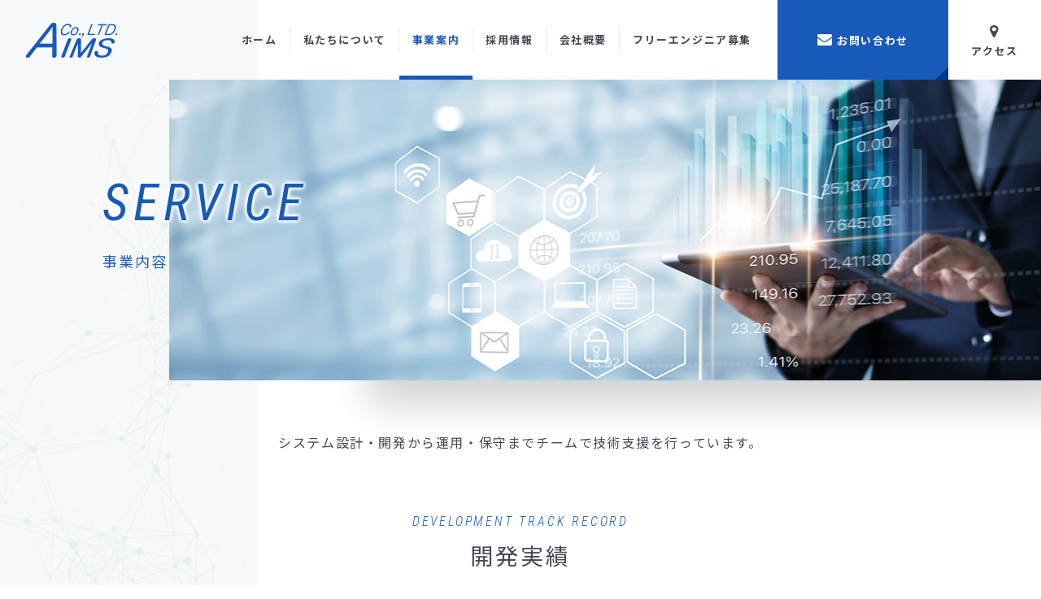

--- FILE ---
content_type: text/html; charset=UTF-8
request_url: https://www.aimstaff.co.jp/service/
body_size: 5962
content:
<!doctype html>
<html lang="ja">
<head>
<!-- Google Tag Manager -->
<script>(function(w,d,s,l,i){w[l]=w[l]||[];w[l].push({'gtm.start':
			new Date().getTime(),event:'gtm.js'});var f=d.getElementsByTagName(s)[0],
		j=d.createElement(s),dl=l!='dataLayer'?'&l='+l:'';j.async=true;j.src=
		'https://www.googletagmanager.com/gtm.js?id='+i+dl;f.parentNode.insertBefore(j,f);
	})(window,document,'script','dataLayer','GTM-PF4LNGF');</script>
<!-- End Google Tag Manager -->
<meta charset="UTF-8">
<meta name="format-detection" content="telephone=no">
<meta http-equiv="X-UA-Compatible" content="IE=edge" />
<meta name="viewport" content="width=device-width, initial-scale=1">
<link href="https://www.aimstaff.co.jp/wp-content/themes/aimstaff-html/dist/assets/images/favicon.ico" rel="icon" />
<link href="https://www.aimstaff.co.jp/wp-content/themes/aimstaff-html/dist/assets/images/favicon.ico" rel="shortcut icon" />
<link href="https://www.aimstaff.co.jp/wp-content/themes/aimstaff-html/dist/assets/images/web-clipicon.png" rel="apple-touch-icon" />
<title>事業紹介 | 株式会社エー・アイ・エム スタッフ</title>

<!-- This site is optimized with the Yoast SEO plugin v11.5 - https://yoast.com/wordpress/plugins/seo/ -->
<meta name="description" content="株式会社エー・アイ・エム スタッフ の事業紹介 のページです。「社内開発挑戦」で安心・安全な社会システムを提供する企業を目指します。弊社ITエンジニアがお客様先に常駐し、ソフトウェア開発のシステム設計・開発から運用・保守まで幅広く技術支援しています。"/>
<link rel="canonical" href="https://www.aimstaff.co.jp/service/" />
<meta property="og:locale" content="ja_JP" />
<meta property="og:type" content="article" />
<meta property="og:title" content="事業紹介 | 株式会社エー・アイ・エム スタッフ" />
<meta property="og:description" content="株式会社エー・アイ・エム スタッフ の事業紹介 のページです。「社内開発挑戦」で安心・安全な社会システムを提供する企業を目指します。弊社ITエンジニアがお客様先に常駐し、ソフトウェア開発のシステム設計・開発から運用・保守まで幅広く技術支援しています。" />
<meta property="og:url" content="https://www.aimstaff.co.jp/service/" />
<meta property="og:site_name" content="株式会社エー・アイ・エム スタッフ" />
<meta property="og:image" content="https://www.aimstaff.co.jp/wp-content/themes/aimstaff-html/dist/assets/images/img-service-01.png" />
<meta property="og:image:secure_url" content="https://www.aimstaff.co.jp/wp-content/themes/aimstaff-html/dist/assets/images/img-service-01.png" />
<meta name="twitter:card" content="summary_large_image" />
<meta name="twitter:description" content="株式会社エー・アイ・エム スタッフ の事業紹介 のページです。「社内開発挑戦」で安心・安全な社会システムを提供する企業を目指します。弊社ITエンジニアがお客様先に常駐し、ソフトウェア開発のシステム設計・開発から運用・保守まで幅広く技術支援しています。" />
<meta name="twitter:title" content="事業紹介 | 株式会社エー・アイ・エム スタッフ" />
<meta name="twitter:image" content="https://www.aimstaff.co.jp/wp-content/themes/aimstaff-html/dist/assets/images/img-service-01.png" />
<script type='application/ld+json' class='yoast-schema-graph yoast-schema-graph--main'>{"@context":"https://schema.org","@graph":[{"@type":"Organization","@id":"https://www.aimstaff.co.jp/#organization","name":"","url":"https://www.aimstaff.co.jp/","sameAs":[]},{"@type":"WebSite","@id":"https://www.aimstaff.co.jp/#website","url":"https://www.aimstaff.co.jp/","name":"\u682a\u5f0f\u4f1a\u793e\u30a8\u30fc\u30fb\u30a2\u30a4\u30fb\u30a8\u30e0 \u30b9\u30bf\u30c3\u30d5","publisher":{"@id":"https://www.aimstaff.co.jp/#organization"},"potentialAction":{"@type":"SearchAction","target":"https://www.aimstaff.co.jp/?s={search_term_string}","query-input":"required name=search_term_string"}},{"@type":"ImageObject","@id":"https://www.aimstaff.co.jp/service/#primaryimage","url":"https://www.aimstaff.co.jp/wp-content/themes/aimstaff-html/dist/assets/images/img-service-01.png"},{"@type":"WebPage","@id":"https://www.aimstaff.co.jp/service/#webpage","url":"https://www.aimstaff.co.jp/service/","inLanguage":"ja","name":"\u4e8b\u696d\u7d39\u4ecb | \u682a\u5f0f\u4f1a\u793e\u30a8\u30fc\u30fb\u30a2\u30a4\u30fb\u30a8\u30e0 \u30b9\u30bf\u30c3\u30d5","isPartOf":{"@id":"https://www.aimstaff.co.jp/#website"},"primaryImageOfPage":{"@id":"https://www.aimstaff.co.jp/service/#primaryimage"},"datePublished":"2019-04-25T09:32:47+00:00","dateModified":"2019-07-03T08:44:23+00:00","description":"\u682a\u5f0f\u4f1a\u793e\u30a8\u30fc\u30fb\u30a2\u30a4\u30fb\u30a8\u30e0 \u30b9\u30bf\u30c3\u30d5 \u306e\u4e8b\u696d\u7d39\u4ecb \u306e\u30da\u30fc\u30b8\u3067\u3059\u3002\u300c\u793e\u5185\u958b\u767a\u6311\u6226\u300d\u3067\u5b89\u5fc3\u30fb\u5b89\u5168\u306a\u793e\u4f1a\u30b7\u30b9\u30c6\u30e0\u3092\u63d0\u4f9b\u3059\u308b\u4f01\u696d\u3092\u76ee\u6307\u3057\u307e\u3059\u3002\u5f0a\u793eIT\u30a8\u30f3\u30b8\u30cb\u30a2\u304c\u304a\u5ba2\u69d8\u5148\u306b\u5e38\u99d0\u3057\u3001\u30bd\u30d5\u30c8\u30a6\u30a7\u30a2\u958b\u767a\u306e\u30b7\u30b9\u30c6\u30e0\u8a2d\u8a08\u30fb\u958b\u767a\u304b\u3089\u904b\u7528\u30fb\u4fdd\u5b88\u307e\u3067\u5e45\u5e83\u304f\u6280\u8853\u652f\u63f4\u3057\u3066\u3044\u307e\u3059\u3002"}]}</script>
<!-- / Yoast SEO plugin. -->

<link rel='dns-prefetch' href='//s.w.org' />
		<script type="text/javascript">
			window._wpemojiSettings = {"baseUrl":"https:\/\/s.w.org\/images\/core\/emoji\/12.0.0-1\/72x72\/","ext":".png","svgUrl":"https:\/\/s.w.org\/images\/core\/emoji\/12.0.0-1\/svg\/","svgExt":".svg","source":{"concatemoji":"https:\/\/www.aimstaff.co.jp\/wp-includes\/js\/wp-emoji-release.min.js?ver=5.2.2"}};
			!function(a,b,c){function d(a,b){var c=String.fromCharCode;l.clearRect(0,0,k.width,k.height),l.fillText(c.apply(this,a),0,0);var d=k.toDataURL();l.clearRect(0,0,k.width,k.height),l.fillText(c.apply(this,b),0,0);var e=k.toDataURL();return d===e}function e(a){var b;if(!l||!l.fillText)return!1;switch(l.textBaseline="top",l.font="600 32px Arial",a){case"flag":return!(b=d([55356,56826,55356,56819],[55356,56826,8203,55356,56819]))&&(b=d([55356,57332,56128,56423,56128,56418,56128,56421,56128,56430,56128,56423,56128,56447],[55356,57332,8203,56128,56423,8203,56128,56418,8203,56128,56421,8203,56128,56430,8203,56128,56423,8203,56128,56447]),!b);case"emoji":return b=d([55357,56424,55356,57342,8205,55358,56605,8205,55357,56424,55356,57340],[55357,56424,55356,57342,8203,55358,56605,8203,55357,56424,55356,57340]),!b}return!1}function f(a){var c=b.createElement("script");c.src=a,c.defer=c.type="text/javascript",b.getElementsByTagName("head")[0].appendChild(c)}var g,h,i,j,k=b.createElement("canvas"),l=k.getContext&&k.getContext("2d");for(j=Array("flag","emoji"),c.supports={everything:!0,everythingExceptFlag:!0},i=0;i<j.length;i++)c.supports[j[i]]=e(j[i]),c.supports.everything=c.supports.everything&&c.supports[j[i]],"flag"!==j[i]&&(c.supports.everythingExceptFlag=c.supports.everythingExceptFlag&&c.supports[j[i]]);c.supports.everythingExceptFlag=c.supports.everythingExceptFlag&&!c.supports.flag,c.DOMReady=!1,c.readyCallback=function(){c.DOMReady=!0},c.supports.everything||(h=function(){c.readyCallback()},b.addEventListener?(b.addEventListener("DOMContentLoaded",h,!1),a.addEventListener("load",h,!1)):(a.attachEvent("onload",h),b.attachEvent("onreadystatechange",function(){"complete"===b.readyState&&c.readyCallback()})),g=c.source||{},g.concatemoji?f(g.concatemoji):g.wpemoji&&g.twemoji&&(f(g.twemoji),f(g.wpemoji)))}(window,document,window._wpemojiSettings);
		</script>
		<style type="text/css">
img.wp-smiley,
img.emoji {
	display: inline !important;
	border: none !important;
	box-shadow: none !important;
	height: 1em !important;
	width: 1em !important;
	margin: 0 .07em !important;
	vertical-align: -0.1em !important;
	background: none !important;
	padding: 0 !important;
}
</style>
	<link rel="stylesheet" href="https://www.aimstaff.co.jp/wp-includes/css/dist/block-library/style.min.css?ver=5.2.2">
<link rel="stylesheet" href="https://www.aimstaff.co.jp/wp-content/themes/aimstaff-html/dist/assets/css/style.css?ver=1.0.14">
<link rel="stylesheet" href="https://www.aimstaff.co.jp/wp-content/themes/aimstaff-html/dist/assets/css/app.css?ver=1.0.14">
<link rel="stylesheet" href="https://www.aimstaff.co.jp/wp-content/themes/aimstaff-wp/overwrite.css?ver=1.0.14">
<script type='text/javascript' src='https://www.aimstaff.co.jp/wp-includes/js/jquery/jquery.js?ver=1.12.4-wp'></script>
<script type='text/javascript' src='https://www.aimstaff.co.jp/wp-includes/js/jquery/jquery-migrate.min.js?ver=1.4.1'></script>
<link rel='https://api.w.org/' href='https://www.aimstaff.co.jp/wp-json/' />
<link rel="alternate" type="application/json+oembed" href="https://www.aimstaff.co.jp/wp-json/oembed/1.0/embed?url=https%3A%2F%2Fwww.aimstaff.co.jp%2Fservice%2F" />
<link rel="alternate" type="text/xml+oembed" href="https://www.aimstaff.co.jp/wp-json/oembed/1.0/embed?url=https%3A%2F%2Fwww.aimstaff.co.jp%2Fservice%2F&#038;format=xml" />
	<script> document.oncontextmenu = function () {return false;} </script>
</head>

<body class="page-template page-template-page-allhtml page-template-page-allhtml-php page page-id-28 service">
<!-- Google Tag Manager (noscript) -->
<noscript><iframe src="https://www.googletagmanager.com/ns.html?id=GTM-PF4LNGF"
                  height="0" width="0" style="display:none;visibility:hidden"></iframe></noscript>
<!-- End Google Tag Manager (noscript) -->
<span class="c-slidebar-button__line"><a class="c-slidebar-button js-slidebar-button" href="#"><span class="c-slidebar-button__line"><span></span><span></span><span></span></span><span class="c-slidebar-button__text">MENU</span></a>
<div class="c-slidebar-menu js-slidebar-menu is-top-to-bottom">
	<ul>
		<li>
			<a href="https://www.aimstaff.co.jp/">ホーム</a>
		</li>
		<li>
			<a href="https://www.aimstaff.co.jp/aboutus/">私たちについて</a>
		</li>
		<li>
			<a href="https://www.aimstaff.co.jp/service/">事業案内</a>
		</li>
		<li class="c-slidebar-menu__parent js-accordion"><span data-accordion-title="menu-title">採用情報</span>
			<ul class="c-slidebar-menu__children" data-accordion-content="menu-text">
				<li>
					<a href="https://www.aimstaff.co.jp/recruit/">採用情報</a>
				</li>
				<li>
					<a href="https://www.aimstaff.co.jp/recruit/interview/">社員インタビュー</a>
				</li>
				<li>
					<a href="https://www.aimstaff.co.jp/recruit/career/">キャリア採用</a>
				</li>
				<li>
					<a href="https://www.aimstaff.co.jp/recruit/other/">未経験者採用</a>
				</li>
				<li>
					<a href="https://www.aimstaff.co.jp/recruit/entry/">エントリー</a>
				</li>
			</ul>
		</li>
		<li>
			<a href="https://www.aimstaff.co.jp/engineer/">フリーエンジニア募集</a>
		</li>
		<li>
			<a href="https://www.aimstaff.co.jp/company/">会社概要</a>
		</li>
		<li>
			<a href="https://www.aimstaff.co.jp/news/">お知らせ</a>
		</li>
		<li class="is-contact">
			<a href="https://www.aimstaff.co.jp/contact/">お問い合わせ</a>
		</li>
	</ul>
</div>

<header class="l-header">
	<div class="l-header__inner">
		<a class="l-header__logo" href="https://www.aimstaff.co.jp/">
			<img src="https://www.aimstaff.co.jp/wp-content/themes/aimstaff-html/dist/assets/images/logo.png" alt="株式会社エー・アイ・エム スタッフ" />
		</a>
		<nav class="l-global-nav">
			<ul>
				<li class="is-home">
					<a href="https://www.aimstaff.co.jp/">ホーム</a>
				</li>
				<li class="is-aboutus">
					<a href="https://www.aimstaff.co.jp/aboutus/">私たちについて</a>
				</li>
				<li class="is-service">
					<a href="https://www.aimstaff.co.jp/service/">事業案内</a>
				</li>
				<li class="is-recruit">
					<a href="https://www.aimstaff.co.jp/recruit/">採用情報</a>
					<ul class="l-global-nav__child">
						<li>
							<a href="https://www.aimstaff.co.jp/recruit/interview/">社員インタビュー</a>
						</li>
						<li>
							<a href="https://www.aimstaff.co.jp/recruit/career/">キャリア採用</a>
						</li>
						<li>
							<a href="https://www.aimstaff.co.jp/recruit/other/">未経験者採用</a>
						</li>
						<li>
							<a href="https://www.aimstaff.co.jp/recruit/entry/">エントリー</a>
						</li>
					</ul>
				</li>
				<li class="is-company">
					<a href="https://www.aimstaff.co.jp/company/">会社概要</a>
				</li>
				<li class="is-engineer">
					<a href="https://www.aimstaff.co.jp/engineer/">フリーエンジニア募集</a>
				</li>
			</ul>
		</nav>
		<nav class="l-global-action">
			<ul>
				<li>
					<a class="is-contact" href="https://www.aimstaff.co.jp/contact/"><i class="fa fa-envelope"></i> <span>お問い合わせ</span></a>
				</li>
				<li>
					<a class="is-access" href="https://www.aimstaff.co.jp/company/#access"><i class="fa fa-map-marker"></i> <span>アクセス</span></a>
				</li>
			</ul>
		</nav>
	</div>
</header>
<!-- ページヘッダー-->
<div class="c-page-header js-reveal-fade" style="background-image: url(https://www.aimstaff.co.jp/wp-content/uploads/2019/04/pagehead-service.jpg)">
	<div class="c-page-header__text">
		<h1 class="c-page-header__title js-reveal-slideright-medium">SERVICE</h1>
		<div class="c-page-header__line"></div>
		<div class="c-page-header__subtitle js-reveal-slideright-long">事業内容</div>
	</div>
</div>
	<div class="c-slidebar-container js-slidebar-container is-top-to-bottom">
		<section class="l-main">
			<div class="l-section is-xlg">
<div class="l-container">
<p class="u-text-center">システム設計・開発から運用・保守までチームで技術支援を行っています。</p>
</div>
</div>
<div class="l-section is-bottom is-lg u-mbs">
<div class="l-container">
<div class="row">
<div class="large-10 is-push-lg-1 small-12">
<div class="u-mbs is-md is-bottom">
<h2 class="heading is-md u-text-center is-bottom is-top"><small>DEVELOPMENT TRACK RECORD</small><span>開発実績</span></h2>
</div>
<h3 class="heading is-sm is-bottom is-primary"><span>業務アプリケーション開発</span></h3>
<ul class="ul-list">
	<li>地方税ポータルサイトシステム／貿易検疫システム</li>
	<li>入出港システム／災害情報システム／地方税申告システム</li>
	<li>与信管理オンラインシステム／決済総合システム</li>
	<li>財務会計システム／保険資産運用管理システム</li>
	<li>経理会計管理システム／ファンド管理システム</li>
	<li>代理店総合管理システム／契約顧客管理システム</li>
	<li>心身障害扶養年金システム／福祉業務開発システム</li>
	<li>介護保健管理システム／高速バス予約システム</li>
	<li>Web出荷管理システム／Webコレクト課金システム</li>
	<li>航空予約システム／勤怠管理システム／輸出入物流管理システム</li>
	<li>ウェアラブル端末(スマホ連携)システム／歯科診療所向けAI型電子カルテシステムとアシスタントロボットの開発</li>
</ul>
</div>
</div>
</div>
</div>
<div class="l-section is-bottom">
<div class="l-container u-text-center">
<div id="web" class="u-mbs is-md is-bottom u-anchor">
<h2 class="heading is-md u-text-center is-bottom is-top"><small>WEB DEVELOPMENT</small><span>Web開発</span></h2>
</div>
<p class="u-text-center u-mbs is-xs is-bottom">公共、金融、サービスなどのWebシステム開発</p>
<p><img class="u-mbs is-lg is-bottom" src="https://www.aimstaff.co.jp/wp-content/themes/aimstaff-html/dist/assets/images/img-service-01.png" alt="Web開発" /></p>
<div id="ai" class="u-mbs is-md u-anchor">
<h2 class="heading is-md u-text-center is-bottom is-top"><small>ARTIFICIAL INTELLIGENCE</small><span>AI</span></h2>
</div>
<h3 class="heading is-sm u-text-center is-bottom is-primary"><span>AI型電子カルテシステム</span></h3>
<p class="u-text-center u-mbs is-xs is-bottom">タブレットから入力した情報を元にAIが過去の電子カルテの履歴から病名を推測し、治療法、治療計画の情報を<br class="u-hidden-sm" />
お医者様に提供するサポートサービスの開発</p>
<p><img class="u-mbs is-lg is-bottom" src="https://www.aimstaff.co.jp/wp-content/themes/aimstaff-html/dist/assets/images/img-service-02.png" alt="AI" /></p>
<div id="iot" class="u-mbs is-md u-anchor">
<h2 class="heading is-md u-text-center is-bottom is-top"><small>INTERNET OF THINGS</small><span>IoT</span></h2>
</div>
<h3 class="heading is-sm u-text-center is-bottom is-primary"><span>IoTスマートホーム<br class="u-hidden-lg" />
サービスシステム</span></h3>
<p class="u-text-center u-mbs is-xs is-bottom">音声からの情報に対し、必要な情報をプロジェクター画面やスマートフォンに映してくれるサービスの開発</p>
<p><img class="u-mbs is-lg is-bottom" src="https://www.aimstaff.co.jp/wp-content/themes/aimstaff-html/dist/assets/images/img-service-03.png" alt="IoT" /></p>
</div>
</div>		</section>
		<div class="c-pagetop">
	<a class="c-pagetop__button js-anchor" href="#" data-anchor-target="body"></a>
</div>
<footer class="l-footer">
	<div class="l-container">
		<div class="l-footer__inner">
			<a class="l-footer__logo" href="https://www.aimstaff.co.jp/">
				<img src="https://www.aimstaff.co.jp/wp-content/themes/aimstaff-html/dist/assets/images/logo-white.png" alt="株式会社エー・アイ・エム スタッフ" />
			</a>
			<ul class="l-footer__menu">
				<li>
					<a href="https://www.aimstaff.co.jp/privacy-policy/">個人情報保護方針</a>
				</li>
			</ul>
			<small class="l-footer__copyright">©2026 AIMS Co.,Ltd.</small>
		</div>
	</div>
</footer>
	</div>
<script type='text/javascript' src='https://www.aimstaff.co.jp/wp-content/themes/aimstaff-html/dist/assets/js/app.js?ver=1.0.14'></script>
<script type='text/javascript' src='https://www.aimstaff.co.jp/wp-content/themes/aimstaff-wp/overwrite.js?ver=1.0.14'></script>
<script type='text/javascript' src='https://www.aimstaff.co.jp/wp-includes/js/wp-embed.min.js?ver=5.2.2'></script>

</body>
</html>


--- FILE ---
content_type: text/css
request_url: https://www.aimstaff.co.jp/wp-content/themes/aimstaff-html/dist/assets/css/style.css?ver=1.0.14
body_size: 36781
content:
@import url("https://fonts.googleapis.com/css?family=Noto+Sans+JP:400,700|Roboto+Condensed:300i,400i,700,700i");.c-case__label,.c-offer-simple,.c-offer-simple__right,.p-post-item.is-horizon,.p-post-item.is-line,.p-profile-box,.l-header-simple__menu{zoom:1}.c-case__label:before,.c-offer-simple:before,.c-offer-simple__right:before,.p-post-item.is-horizon:before,.p-post-item.is-line:before,.p-profile-box:before,.l-header-simple__menu:before,.c-case__label:after,.c-offer-simple:after,.c-offer-simple__right:after,.p-post-item.is-horizon:after,.p-post-item.is-line:after,.p-profile-box:after,.l-header-simple__menu:after{content:" ";display:table}.c-case__label:after,.c-offer-simple:after,.c-offer-simple__right:after,.p-post-item.is-horizon:after,.p-post-item.is-line:after,.p-profile-box:after,.l-header-simple__menu:after{clear:both}/*! normalize.css v3.0.3 | MIT License | github.com/necolas/normalize.css */html{font-size:16px;font-family:"Noto Sans JP",sans-serif;-ms-text-size-adjust:100%;-webkit-text-size-adjust:100%}*{box-sizing:border-box}body{color:#434A54;margin:0;font-size:16px;line-height:2;letter-spacing:0.1em;background-image:url(../images/bg-body-01.png);background-size:24.85714% auto;background-repeat:repeat-y;background-position:left top}body.is-slidebar-active{overflow:hidden}@media screen and (min-width: 0em) and (max-width: 46.8125em){body{font-size:12px;line-height:1.66667}}article,aside,details,figcaption,figure,footer,header,hgroup,main,menu,nav,section,summary{display:block}audio,canvas,progress,video{display:inline-block;vertical-align:baseline}audio:not([controls]){display:none;height:0}[hidden],template{display:none}a{background-color:transparent}a:active,a:hover{outline:0}abbr[title]{border-bottom:1px dotted}b,strong{font-weight:bold}dfn{font-style:italic}h1{font-size:2em;font-weight:bold;margin:0.67em 0}h2{font-size:1.8rem;margin-top:2rem;margin-bottom:1rem}h3{font-size:1.6rem;margin-top:1.7rem;margin-bottom:1rem}h4{font-size:1.5rem;margin-top:1.7rem;margin-bottom:1rem}h5{font-size:1.4rem;margin-top:1.3rem;margin-bottom:0.5rem}h6{font-size:1.2rem;margin-top:1rem;margin-bottom:0.5rem}mark{background:#ff0;color:#000}small,.c-dropdown__list li a{font-size:80%}sub,sup{font-size:75%;line-height:0;position:relative;vertical-align:baseline}sup{top:-0.5em}sub{bottom:-0.25em}img{border:0;max-width:100%;height:auto;vertical-align:top}svg:not(:root){overflow:hidden}figure{margin:0}hr{box-sizing:content-box;height:0}pre{overflow:auto}code,kbd,pre,samp{font-family:monospace, monospace;font-size:1em}button,input,optgroup,select,textarea{color:inherit;font:inherit;margin:0}button{overflow:visible}button,select{text-transform:none}button,html input[type="button"],input[type="reset"],input[type="submit"]{-webkit-appearance:button;cursor:pointer}button[disabled],html input[disabled]{cursor:default}button::-moz-focus-inner,input::-moz-focus-inner{border:0;padding:0}input{line-height:normal}input[type="checkbox"],input[type="radio"]{box-sizing:border-box;padding:0}input[type="number"]::-webkit-inner-spin-button,input[type="number"]::-webkit-outer-spin-button{height:auto}input[type="search"]{-webkit-appearance:textfield;box-sizing:content-box}input[type="search"]::-webkit-search-cancel-button,input[type="search"]::-webkit-search-decoration{-webkit-appearance:none}fieldset{border:1px solid #c0c0c0;margin:0 2px;padding:0.35em 0.625em 0.75em}legend{border:0;padding:0}textarea{overflow:auto}optgroup{font-weight:bold}table{border-collapse:collapse;border-spacing:0}td,th{padding:0}dl,dd{margin:0}ul{margin:0;padding:0}li{list-style:none;margin:0}.heading,.c-access__title,.c-bnr-content__title,.c-content-box__title,.c-faq__heading,.c-flow__heading,.c-message__title,.c-offer__title,.c-point__heading,.c-point__title,.c-single-head__title,.c-special__title,.c-step__title,.l-post-content h2,#tinymce.post-type-post h2,#tinymce.post-type-page h2,#tinymce.mce-content-body.acf_content h2,.l-post-content h3,#tinymce.post-type-post h3,#tinymce.post-type-page h3,#tinymce.mce-content-body.acf_content h3,.l-post-content h4,#tinymce.post-type-post h4,#tinymce.post-type-page h4,#tinymce.mce-content-body.acf_content h4,.l-post-content h5,#tinymce.post-type-post h5,#tinymce.post-type-page h5,#tinymce.mce-content-body.acf_content h5,.l-post-content h6,#tinymce.post-type-post h6,#tinymce.post-type-page h6,#tinymce.mce-content-body.acf_content h6{margin-top:0.5em;margin-bottom:0.5em;letter-spacing:0.1em}@media screen and (min-width: 0em) and (max-width: 46.8125em){.heading,.c-access__title,.c-bnr-content__title,.c-content-box__title,.c-faq__heading,.c-flow__heading,.c-message__title,.c-offer__title,.c-point__heading,.c-point__title,.c-single-head__title,.c-special__title,.c-step__title,.l-post-content h2,#tinymce.post-type-post h2,#tinymce.post-type-page h2,#tinymce.mce-content-body.acf_content h2,.l-post-content h3,#tinymce.post-type-post h3,#tinymce.post-type-page h3,#tinymce.mce-content-body.acf_content h3,.l-post-content h4,#tinymce.post-type-post h4,#tinymce.post-type-page h4,#tinymce.mce-content-body.acf_content h4,.l-post-content h5,#tinymce.post-type-post h5,#tinymce.post-type-page h5,#tinymce.mce-content-body.acf_content h5,.l-post-content h6,#tinymce.post-type-post h6,#tinymce.post-type-page h6,#tinymce.mce-content-body.acf_content h6{font-weight:600}}.heading small,.c-access__title small,.c-bnr-content__title small,.c-content-box__title small,.c-faq__heading small,.c-flow__heading small,.c-message__title small,.c-offer__title small,.c-point__heading small,.c-point__title small,.c-single-head__title small,.c-special__title small,.c-step__title small,.l-post-content h2 small,#tinymce.post-type-post h2 small,#tinymce.post-type-page h2 small,#tinymce.mce-content-body.acf_content h2 small,.l-post-content h3 small,#tinymce.post-type-post h3 small,#tinymce.post-type-page h3 small,#tinymce.mce-content-body.acf_content h3 small,.l-post-content h4 small,#tinymce.post-type-post h4 small,#tinymce.post-type-page h4 small,#tinymce.mce-content-body.acf_content h4 small,.l-post-content h5 small,#tinymce.post-type-post h5 small,#tinymce.post-type-page h5 small,#tinymce.mce-content-body.acf_content h5 small,.l-post-content h6 small,#tinymce.post-type-post h6 small,#tinymce.post-type-page h6 small,#tinymce.mce-content-body.acf_content h6 small,.heading .c-dropdown__list li a,.c-dropdown__list li .heading a,.c-access__title .c-dropdown__list li a,.c-dropdown__list li .c-access__title a,.c-bnr-content__title .c-dropdown__list li a,.c-dropdown__list li .c-bnr-content__title a,.c-content-box__title .c-dropdown__list li a,.c-dropdown__list li .c-content-box__title a,.c-faq__heading .c-dropdown__list li a,.c-dropdown__list li .c-faq__heading a,.c-flow__heading .c-dropdown__list li a,.c-dropdown__list li .c-flow__heading a,.c-message__title .c-dropdown__list li a,.c-dropdown__list li .c-message__title a,.c-offer__title .c-dropdown__list li a,.c-dropdown__list li .c-offer__title a,.c-point__heading .c-dropdown__list li a,.c-dropdown__list li .c-point__heading a,.c-point__title .c-dropdown__list li a,.c-dropdown__list li .c-point__title a,.c-single-head__title .c-dropdown__list li a,.c-dropdown__list li .c-single-head__title a,.c-special__title .c-dropdown__list li a,.c-dropdown__list li .c-special__title a,.c-step__title .c-dropdown__list li a,.c-dropdown__list li .c-step__title a,.l-post-content h2 .c-dropdown__list li a,.c-dropdown__list li .l-post-content h2 a,#tinymce.post-type-post h2 .c-dropdown__list li a,.c-dropdown__list li #tinymce.post-type-post h2 a,#tinymce.post-type-page h2 .c-dropdown__list li a,.c-dropdown__list li #tinymce.post-type-page h2 a,#tinymce.mce-content-body.acf_content h2 .c-dropdown__list li a,.c-dropdown__list li #tinymce.mce-content-body.acf_content h2 a,.l-post-content h3 .c-dropdown__list li a,.c-dropdown__list li .l-post-content h3 a,#tinymce.post-type-post h3 .c-dropdown__list li a,.c-dropdown__list li #tinymce.post-type-post h3 a,#tinymce.post-type-page h3 .c-dropdown__list li a,.c-dropdown__list li #tinymce.post-type-page h3 a,#tinymce.mce-content-body.acf_content h3 .c-dropdown__list li a,.c-dropdown__list li #tinymce.mce-content-body.acf_content h3 a,.l-post-content h4 .c-dropdown__list li a,.c-dropdown__list li .l-post-content h4 a,#tinymce.post-type-post h4 .c-dropdown__list li a,.c-dropdown__list li #tinymce.post-type-post h4 a,#tinymce.post-type-page h4 .c-dropdown__list li a,.c-dropdown__list li #tinymce.post-type-page h4 a,#tinymce.mce-content-body.acf_content h4 .c-dropdown__list li a,.c-dropdown__list li #tinymce.mce-content-body.acf_content h4 a,.l-post-content h5 .c-dropdown__list li a,.c-dropdown__list li .l-post-content h5 a,#tinymce.post-type-post h5 .c-dropdown__list li a,.c-dropdown__list li #tinymce.post-type-post h5 a,#tinymce.post-type-page h5 .c-dropdown__list li a,.c-dropdown__list li #tinymce.post-type-page h5 a,#tinymce.mce-content-body.acf_content h5 .c-dropdown__list li a,.c-dropdown__list li #tinymce.mce-content-body.acf_content h5 a,.l-post-content h6 .c-dropdown__list li a,.c-dropdown__list li .l-post-content h6 a,#tinymce.post-type-post h6 .c-dropdown__list li a,.c-dropdown__list li #tinymce.post-type-post h6 a,#tinymce.post-type-page h6 .c-dropdown__list li a,.c-dropdown__list li #tinymce.post-type-page h6 a,#tinymce.mce-content-body.acf_content h6 .c-dropdown__list li a,.c-dropdown__list li #tinymce.mce-content-body.acf_content h6 a{font-size:0.65em}.heading.is-xlg,.is-xlg.c-access__title,.is-xlg.c-bnr-content__title,.is-xlg.c-content-box__title,.is-xlg.c-faq__heading,.is-xlg.c-flow__heading,.is-xlg.c-message__title,.is-xlg.c-offer__title,.is-xlg.c-point__heading,.is-xlg.c-point__title,.is-xlg.c-single-head__title,.is-xlg.c-special__title,.is-xlg.c-step__title,.l-post-content h2.is-xlg,#tinymce.post-type-post h2.is-xlg,#tinymce.post-type-page h2.is-xlg,#tinymce.mce-content-body.acf_content h2.is-xlg,.l-post-content h3.is-xlg,#tinymce.post-type-post h3.is-xlg,#tinymce.post-type-page h3.is-xlg,#tinymce.mce-content-body.acf_content h3.is-xlg,.l-post-content h4.is-xlg,#tinymce.post-type-post h4.is-xlg,#tinymce.post-type-page h4.is-xlg,#tinymce.mce-content-body.acf_content h4.is-xlg,.l-post-content h5.is-xlg,#tinymce.post-type-post h5.is-xlg,#tinymce.post-type-page h5.is-xlg,#tinymce.mce-content-body.acf_content h5.is-xlg,.l-post-content h6.is-xlg,#tinymce.post-type-post h6.is-xlg,#tinymce.post-type-page h6.is-xlg,#tinymce.mce-content-body.acf_content h6.is-xlg{font-size:56px;text-align:center;margin-bottom:52px;font-weight:400;line-height:1;letter-spacing:0.1em}@media screen and (min-width: 0em) and (max-width: 46.8125em){.heading.is-xlg,.is-xlg.c-access__title,.is-xlg.c-bnr-content__title,.is-xlg.c-content-box__title,.is-xlg.c-faq__heading,.is-xlg.c-flow__heading,.is-xlg.c-message__title,.is-xlg.c-offer__title,.is-xlg.c-point__heading,.is-xlg.c-point__title,.is-xlg.c-single-head__title,.is-xlg.c-special__title,.is-xlg.c-step__title,.l-post-content h2.is-xlg,#tinymce.post-type-post h2.is-xlg,#tinymce.post-type-page h2.is-xlg,#tinymce.mce-content-body.acf_content h2.is-xlg,.l-post-content h3.is-xlg,#tinymce.post-type-post h3.is-xlg,#tinymce.post-type-page h3.is-xlg,#tinymce.mce-content-body.acf_content h3.is-xlg,.l-post-content h4.is-xlg,#tinymce.post-type-post h4.is-xlg,#tinymce.post-type-page h4.is-xlg,#tinymce.mce-content-body.acf_content h4.is-xlg,.l-post-content h5.is-xlg,#tinymce.post-type-post h5.is-xlg,#tinymce.post-type-page h5.is-xlg,#tinymce.mce-content-body.acf_content h5.is-xlg,.l-post-content h6.is-xlg,#tinymce.post-type-post h6.is-xlg,#tinymce.post-type-page h6.is-xlg,#tinymce.mce-content-body.acf_content h6.is-xlg{font-size:32px}}.heading.is-xlg.is-small,.is-xlg.is-small.c-access__title,.is-xlg.is-small.c-bnr-content__title,.is-xlg.is-small.c-content-box__title,.is-xlg.is-small.c-faq__heading,.is-xlg.is-small.c-flow__heading,.is-xlg.is-small.c-message__title,.is-xlg.is-small.c-offer__title,.is-xlg.is-small.c-point__heading,.is-xlg.is-small.c-point__title,.is-xlg.is-small.c-single-head__title,.is-xlg.is-small.c-special__title,.is-xlg.is-small.c-step__title,.l-post-content h2.is-xlg.is-small,#tinymce.post-type-post h2.is-xlg.is-small,#tinymce.post-type-page h2.is-xlg.is-small,#tinymce.mce-content-body.acf_content h2.is-xlg.is-small,.l-post-content h3.is-xlg.is-small,#tinymce.post-type-post h3.is-xlg.is-small,#tinymce.post-type-page h3.is-xlg.is-small,#tinymce.mce-content-body.acf_content h3.is-xlg.is-small,.l-post-content h4.is-xlg.is-small,#tinymce.post-type-post h4.is-xlg.is-small,#tinymce.post-type-page h4.is-xlg.is-small,#tinymce.mce-content-body.acf_content h4.is-xlg.is-small,.l-post-content h5.is-xlg.is-small,#tinymce.post-type-post h5.is-xlg.is-small,#tinymce.post-type-page h5.is-xlg.is-small,#tinymce.mce-content-body.acf_content h5.is-xlg.is-small,.l-post-content h6.is-xlg.is-small,#tinymce.post-type-post h6.is-xlg.is-small,#tinymce.post-type-page h6.is-xlg.is-small,#tinymce.mce-content-body.acf_content h6.is-xlg.is-small{padding:16px 40px;display:inline-block;position:relative;display:flex;flex-direction:column;justify-content:flex-start;align-items:flex-start}.heading.is-xlg.is-small::before,.is-xlg.is-small.c-access__title::before,.is-xlg.is-small.c-bnr-content__title::before,.is-xlg.is-small.c-content-box__title::before,.is-xlg.is-small.c-faq__heading::before,.is-xlg.is-small.c-flow__heading::before,.is-xlg.is-small.c-message__title::before,.is-xlg.is-small.c-offer__title::before,.is-xlg.is-small.c-point__heading::before,.is-xlg.is-small.c-point__title::before,.is-xlg.is-small.c-single-head__title::before,.is-xlg.is-small.c-special__title::before,.is-xlg.is-small.c-step__title::before,.l-post-content h2.is-xlg.is-small::before,#tinymce.post-type-post h2.is-xlg.is-small::before,#tinymce.post-type-page h2.is-xlg.is-small::before,#tinymce.mce-content-body.acf_content h2.is-xlg.is-small::before,.l-post-content h3.is-xlg.is-small::before,#tinymce.post-type-post h3.is-xlg.is-small::before,#tinymce.post-type-page h3.is-xlg.is-small::before,#tinymce.mce-content-body.acf_content h3.is-xlg.is-small::before,.l-post-content h4.is-xlg.is-small::before,#tinymce.post-type-post h4.is-xlg.is-small::before,#tinymce.post-type-page h4.is-xlg.is-small::before,#tinymce.mce-content-body.acf_content h4.is-xlg.is-small::before,.l-post-content h5.is-xlg.is-small::before,#tinymce.post-type-post h5.is-xlg.is-small::before,#tinymce.post-type-page h5.is-xlg.is-small::before,#tinymce.mce-content-body.acf_content h5.is-xlg.is-small::before,.l-post-content h6.is-xlg.is-small::before,#tinymce.post-type-post h6.is-xlg.is-small::before,#tinymce.post-type-page h6.is-xlg.is-small::before,#tinymce.mce-content-body.acf_content h6.is-xlg.is-small::before{content:"";width:0;height:0;border-style:solid;border-width:24px 24px 0 0;border-color:#185AB9 transparent transparent transparent;display:block;position:absolute;left:0;top:0}@media screen and (min-width: 0em) and (max-width: 46.8125em){.heading.is-xlg.is-small,.is-xlg.is-small.c-access__title,.is-xlg.is-small.c-bnr-content__title,.is-xlg.is-small.c-content-box__title,.is-xlg.is-small.c-faq__heading,.is-xlg.is-small.c-flow__heading,.is-xlg.is-small.c-message__title,.is-xlg.is-small.c-offer__title,.is-xlg.is-small.c-point__heading,.is-xlg.is-small.c-point__title,.is-xlg.is-small.c-single-head__title,.is-xlg.is-small.c-special__title,.is-xlg.is-small.c-step__title,.l-post-content h2.is-xlg.is-small,#tinymce.post-type-post h2.is-xlg.is-small,#tinymce.post-type-page h2.is-xlg.is-small,#tinymce.mce-content-body.acf_content h2.is-xlg.is-small,.l-post-content h3.is-xlg.is-small,#tinymce.post-type-post h3.is-xlg.is-small,#tinymce.post-type-page h3.is-xlg.is-small,#tinymce.mce-content-body.acf_content h3.is-xlg.is-small,.l-post-content h4.is-xlg.is-small,#tinymce.post-type-post h4.is-xlg.is-small,#tinymce.post-type-page h4.is-xlg.is-small,#tinymce.mce-content-body.acf_content h4.is-xlg.is-small,.l-post-content h5.is-xlg.is-small,#tinymce.post-type-post h5.is-xlg.is-small,#tinymce.post-type-page h5.is-xlg.is-small,#tinymce.mce-content-body.acf_content h5.is-xlg.is-small,.l-post-content h6.is-xlg.is-small,#tinymce.post-type-post h6.is-xlg.is-small,#tinymce.post-type-page h6.is-xlg.is-small,#tinymce.mce-content-body.acf_content h6.is-xlg.is-small{justify-content:center;align-items:center;margin:0 auto}}.heading.is-xlg.is-small span,.is-xlg.is-small.c-access__title span,.is-xlg.is-small.c-bnr-content__title span,.is-xlg.is-small.c-content-box__title span,.is-xlg.is-small.c-faq__heading span,.is-xlg.is-small.c-flow__heading span,.is-xlg.is-small.c-message__title span,.is-xlg.is-small.c-offer__title span,.is-xlg.is-small.c-point__heading span,.is-xlg.is-small.c-point__title span,.is-xlg.is-small.c-single-head__title span,.is-xlg.is-small.c-special__title span,.is-xlg.is-small.c-step__title span,.l-post-content h2.is-xlg.is-small span,#tinymce.post-type-post h2.is-xlg.is-small span,#tinymce.post-type-page h2.is-xlg.is-small span,#tinymce.mce-content-body.acf_content h2.is-xlg.is-small span,.l-post-content h3.is-xlg.is-small span,#tinymce.post-type-post h3.is-xlg.is-small span,#tinymce.post-type-page h3.is-xlg.is-small span,#tinymce.mce-content-body.acf_content h3.is-xlg.is-small span,.l-post-content h4.is-xlg.is-small span,#tinymce.post-type-post h4.is-xlg.is-small span,#tinymce.post-type-page h4.is-xlg.is-small span,#tinymce.mce-content-body.acf_content h4.is-xlg.is-small span,.l-post-content h5.is-xlg.is-small span,#tinymce.post-type-post h5.is-xlg.is-small span,#tinymce.post-type-page h5.is-xlg.is-small span,#tinymce.mce-content-body.acf_content h5.is-xlg.is-small span,.l-post-content h6.is-xlg.is-small span,#tinymce.post-type-post h6.is-xlg.is-small span,#tinymce.post-type-page h6.is-xlg.is-small span,#tinymce.mce-content-body.acf_content h6.is-xlg.is-small span{padding:0}.heading.is-xlg.is-small span:before,.is-xlg.is-small.c-access__title span:before,.is-xlg.is-small.c-bnr-content__title span:before,.is-xlg.is-small.c-content-box__title span:before,.is-xlg.is-small.c-faq__heading span:before,.is-xlg.is-small.c-flow__heading span:before,.is-xlg.is-small.c-message__title span:before,.is-xlg.is-small.c-offer__title span:before,.is-xlg.is-small.c-point__heading span:before,.is-xlg.is-small.c-point__title span:before,.is-xlg.is-small.c-single-head__title span:before,.is-xlg.is-small.c-special__title span:before,.is-xlg.is-small.c-step__title span:before,.l-post-content h2.is-xlg.is-small span:before,#tinymce.post-type-post h2.is-xlg.is-small span:before,#tinymce.post-type-page h2.is-xlg.is-small span:before,#tinymce.mce-content-body.acf_content h2.is-xlg.is-small span:before,.l-post-content h3.is-xlg.is-small span:before,#tinymce.post-type-post h3.is-xlg.is-small span:before,#tinymce.post-type-page h3.is-xlg.is-small span:before,#tinymce.mce-content-body.acf_content h3.is-xlg.is-small span:before,.l-post-content h4.is-xlg.is-small span:before,#tinymce.post-type-post h4.is-xlg.is-small span:before,#tinymce.post-type-page h4.is-xlg.is-small span:before,#tinymce.mce-content-body.acf_content h4.is-xlg.is-small span:before,.l-post-content h5.is-xlg.is-small span:before,#tinymce.post-type-post h5.is-xlg.is-small span:before,#tinymce.post-type-page h5.is-xlg.is-small span:before,#tinymce.mce-content-body.acf_content h5.is-xlg.is-small span:before,.l-post-content h6.is-xlg.is-small span:before,#tinymce.post-type-post h6.is-xlg.is-small span:before,#tinymce.post-type-page h6.is-xlg.is-small span:before,#tinymce.mce-content-body.acf_content h6.is-xlg.is-small span:before{content:"";display:none}.heading.is-xlg.is-small small,.is-xlg.is-small.c-access__title small,.is-xlg.is-small.c-bnr-content__title small,.is-xlg.is-small.c-content-box__title small,.is-xlg.is-small.c-faq__heading small,.is-xlg.is-small.c-flow__heading small,.is-xlg.is-small.c-message__title small,.is-xlg.is-small.c-offer__title small,.is-xlg.is-small.c-point__heading small,.is-xlg.is-small.c-point__title small,.is-xlg.is-small.c-single-head__title small,.is-xlg.is-small.c-special__title small,.is-xlg.is-small.c-step__title small,.l-post-content h2.is-xlg.is-small small,#tinymce.post-type-post h2.is-xlg.is-small small,#tinymce.post-type-page h2.is-xlg.is-small small,#tinymce.mce-content-body.acf_content h2.is-xlg.is-small small,.l-post-content h3.is-xlg.is-small small,#tinymce.post-type-post h3.is-xlg.is-small small,#tinymce.post-type-page h3.is-xlg.is-small small,#tinymce.mce-content-body.acf_content h3.is-xlg.is-small small,.l-post-content h4.is-xlg.is-small small,#tinymce.post-type-post h4.is-xlg.is-small small,#tinymce.post-type-page h4.is-xlg.is-small small,#tinymce.mce-content-body.acf_content h4.is-xlg.is-small small,.l-post-content h5.is-xlg.is-small small,#tinymce.post-type-post h5.is-xlg.is-small small,#tinymce.post-type-page h5.is-xlg.is-small small,#tinymce.mce-content-body.acf_content h5.is-xlg.is-small small,.l-post-content h6.is-xlg.is-small small,#tinymce.post-type-post h6.is-xlg.is-small small,#tinymce.post-type-page h6.is-xlg.is-small small,#tinymce.mce-content-body.acf_content h6.is-xlg.is-small small,.heading.is-xlg.is-small .c-dropdown__list li a,.c-dropdown__list li .heading.is-xlg.is-small a,.is-xlg.is-small.c-access__title .c-dropdown__list li a,.c-dropdown__list li .is-xlg.is-small.c-access__title a,.is-xlg.is-small.c-bnr-content__title .c-dropdown__list li a,.c-dropdown__list li .is-xlg.is-small.c-bnr-content__title a,.is-xlg.is-small.c-content-box__title .c-dropdown__list li a,.c-dropdown__list li .is-xlg.is-small.c-content-box__title a,.is-xlg.is-small.c-faq__heading .c-dropdown__list li a,.c-dropdown__list li .is-xlg.is-small.c-faq__heading a,.is-xlg.is-small.c-flow__heading .c-dropdown__list li a,.c-dropdown__list li .is-xlg.is-small.c-flow__heading a,.is-xlg.is-small.c-message__title .c-dropdown__list li a,.c-dropdown__list li .is-xlg.is-small.c-message__title a,.is-xlg.is-small.c-offer__title .c-dropdown__list li a,.c-dropdown__list li .is-xlg.is-small.c-offer__title a,.is-xlg.is-small.c-point__heading .c-dropdown__list li a,.c-dropdown__list li .is-xlg.is-small.c-point__heading a,.is-xlg.is-small.c-point__title .c-dropdown__list li a,.c-dropdown__list li .is-xlg.is-small.c-point__title a,.is-xlg.is-small.c-single-head__title .c-dropdown__list li a,.c-dropdown__list li .is-xlg.is-small.c-single-head__title a,.is-xlg.is-small.c-special__title .c-dropdown__list li a,.c-dropdown__list li .is-xlg.is-small.c-special__title a,.is-xlg.is-small.c-step__title .c-dropdown__list li a,.c-dropdown__list li .is-xlg.is-small.c-step__title a,.l-post-content h2.is-xlg.is-small .c-dropdown__list li a,.c-dropdown__list li .l-post-content h2.is-xlg.is-small a,#tinymce.post-type-post h2.is-xlg.is-small .c-dropdown__list li a,.c-dropdown__list li #tinymce.post-type-post h2.is-xlg.is-small a,#tinymce.post-type-page h2.is-xlg.is-small .c-dropdown__list li a,.c-dropdown__list li #tinymce.post-type-page h2.is-xlg.is-small a,#tinymce.mce-content-body.acf_content h2.is-xlg.is-small .c-dropdown__list li a,.c-dropdown__list li #tinymce.mce-content-body.acf_content h2.is-xlg.is-small a,.l-post-content h3.is-xlg.is-small .c-dropdown__list li a,.c-dropdown__list li .l-post-content h3.is-xlg.is-small a,#tinymce.post-type-post h3.is-xlg.is-small .c-dropdown__list li a,.c-dropdown__list li #tinymce.post-type-post h3.is-xlg.is-small a,#tinymce.post-type-page h3.is-xlg.is-small .c-dropdown__list li a,.c-dropdown__list li #tinymce.post-type-page h3.is-xlg.is-small a,#tinymce.mce-content-body.acf_content h3.is-xlg.is-small .c-dropdown__list li a,.c-dropdown__list li #tinymce.mce-content-body.acf_content h3.is-xlg.is-small a,.l-post-content h4.is-xlg.is-small .c-dropdown__list li a,.c-dropdown__list li .l-post-content h4.is-xlg.is-small a,#tinymce.post-type-post h4.is-xlg.is-small .c-dropdown__list li a,.c-dropdown__list li #tinymce.post-type-post h4.is-xlg.is-small a,#tinymce.post-type-page h4.is-xlg.is-small .c-dropdown__list li a,.c-dropdown__list li #tinymce.post-type-page h4.is-xlg.is-small a,#tinymce.mce-content-body.acf_content h4.is-xlg.is-small .c-dropdown__list li a,.c-dropdown__list li #tinymce.mce-content-body.acf_content h4.is-xlg.is-small a,.l-post-content h5.is-xlg.is-small .c-dropdown__list li a,.c-dropdown__list li .l-post-content h5.is-xlg.is-small a,#tinymce.post-type-post h5.is-xlg.is-small .c-dropdown__list li a,.c-dropdown__list li #tinymce.post-type-post h5.is-xlg.is-small a,#tinymce.post-type-page h5.is-xlg.is-small .c-dropdown__list li a,.c-dropdown__list li #tinymce.post-type-page h5.is-xlg.is-small a,#tinymce.mce-content-body.acf_content h5.is-xlg.is-small .c-dropdown__list li a,.c-dropdown__list li #tinymce.mce-content-body.acf_content h5.is-xlg.is-small a,.l-post-content h6.is-xlg.is-small .c-dropdown__list li a,.c-dropdown__list li .l-post-content h6.is-xlg.is-small a,#tinymce.post-type-post h6.is-xlg.is-small .c-dropdown__list li a,.c-dropdown__list li #tinymce.post-type-post h6.is-xlg.is-small a,#tinymce.post-type-page h6.is-xlg.is-small .c-dropdown__list li a,.c-dropdown__list li #tinymce.post-type-page h6.is-xlg.is-small a,#tinymce.mce-content-body.acf_content h6.is-xlg.is-small .c-dropdown__list li a,.c-dropdown__list li #tinymce.mce-content-body.acf_content h6.is-xlg.is-small a{font-weight:normal;font-size:1rem;letter-spacing:0.1em;line-height:32px;color:#434a54}@media screen and (min-width: 0em) and (max-width: 46.8125em){.heading.is-xlg.is-small small,.is-xlg.is-small.c-access__title small,.is-xlg.is-small.c-bnr-content__title small,.is-xlg.is-small.c-content-box__title small,.is-xlg.is-small.c-faq__heading small,.is-xlg.is-small.c-flow__heading small,.is-xlg.is-small.c-message__title small,.is-xlg.is-small.c-offer__title small,.is-xlg.is-small.c-point__heading small,.is-xlg.is-small.c-point__title small,.is-xlg.is-small.c-single-head__title small,.is-xlg.is-small.c-special__title small,.is-xlg.is-small.c-step__title small,.l-post-content h2.is-xlg.is-small small,#tinymce.post-type-post h2.is-xlg.is-small small,#tinymce.post-type-page h2.is-xlg.is-small small,#tinymce.mce-content-body.acf_content h2.is-xlg.is-small small,.l-post-content h3.is-xlg.is-small small,#tinymce.post-type-post h3.is-xlg.is-small small,#tinymce.post-type-page h3.is-xlg.is-small small,#tinymce.mce-content-body.acf_content h3.is-xlg.is-small small,.l-post-content h4.is-xlg.is-small small,#tinymce.post-type-post h4.is-xlg.is-small small,#tinymce.post-type-page h4.is-xlg.is-small small,#tinymce.mce-content-body.acf_content h4.is-xlg.is-small small,.l-post-content h5.is-xlg.is-small small,#tinymce.post-type-post h5.is-xlg.is-small small,#tinymce.post-type-page h5.is-xlg.is-small small,#tinymce.mce-content-body.acf_content h5.is-xlg.is-small small,.l-post-content h6.is-xlg.is-small small,#tinymce.post-type-post h6.is-xlg.is-small small,#tinymce.post-type-page h6.is-xlg.is-small small,#tinymce.mce-content-body.acf_content h6.is-xlg.is-small small,.heading.is-xlg.is-small .c-dropdown__list li a,.c-dropdown__list li .heading.is-xlg.is-small a,.is-xlg.is-small.c-access__title .c-dropdown__list li a,.c-dropdown__list li .is-xlg.is-small.c-access__title a,.is-xlg.is-small.c-bnr-content__title .c-dropdown__list li a,.c-dropdown__list li .is-xlg.is-small.c-bnr-content__title a,.is-xlg.is-small.c-content-box__title .c-dropdown__list li a,.c-dropdown__list li .is-xlg.is-small.c-content-box__title a,.is-xlg.is-small.c-faq__heading .c-dropdown__list li a,.c-dropdown__list li .is-xlg.is-small.c-faq__heading a,.is-xlg.is-small.c-flow__heading .c-dropdown__list li a,.c-dropdown__list li .is-xlg.is-small.c-flow__heading a,.is-xlg.is-small.c-message__title .c-dropdown__list li a,.c-dropdown__list li .is-xlg.is-small.c-message__title a,.is-xlg.is-small.c-offer__title .c-dropdown__list li a,.c-dropdown__list li .is-xlg.is-small.c-offer__title a,.is-xlg.is-small.c-point__heading .c-dropdown__list li a,.c-dropdown__list li .is-xlg.is-small.c-point__heading a,.is-xlg.is-small.c-point__title .c-dropdown__list li a,.c-dropdown__list li .is-xlg.is-small.c-point__title a,.is-xlg.is-small.c-single-head__title .c-dropdown__list li a,.c-dropdown__list li .is-xlg.is-small.c-single-head__title a,.is-xlg.is-small.c-special__title .c-dropdown__list li a,.c-dropdown__list li .is-xlg.is-small.c-special__title a,.is-xlg.is-small.c-step__title .c-dropdown__list li a,.c-dropdown__list li .is-xlg.is-small.c-step__title a,.l-post-content h2.is-xlg.is-small .c-dropdown__list li a,.c-dropdown__list li .l-post-content h2.is-xlg.is-small a,#tinymce.post-type-post h2.is-xlg.is-small .c-dropdown__list li a,.c-dropdown__list li #tinymce.post-type-post h2.is-xlg.is-small a,#tinymce.post-type-page h2.is-xlg.is-small .c-dropdown__list li a,.c-dropdown__list li #tinymce.post-type-page h2.is-xlg.is-small a,#tinymce.mce-content-body.acf_content h2.is-xlg.is-small .c-dropdown__list li a,.c-dropdown__list li #tinymce.mce-content-body.acf_content h2.is-xlg.is-small a,.l-post-content h3.is-xlg.is-small .c-dropdown__list li a,.c-dropdown__list li .l-post-content h3.is-xlg.is-small a,#tinymce.post-type-post h3.is-xlg.is-small .c-dropdown__list li a,.c-dropdown__list li #tinymce.post-type-post h3.is-xlg.is-small a,#tinymce.post-type-page h3.is-xlg.is-small .c-dropdown__list li a,.c-dropdown__list li #tinymce.post-type-page h3.is-xlg.is-small a,#tinymce.mce-content-body.acf_content h3.is-xlg.is-small .c-dropdown__list li a,.c-dropdown__list li #tinymce.mce-content-body.acf_content h3.is-xlg.is-small a,.l-post-content h4.is-xlg.is-small .c-dropdown__list li a,.c-dropdown__list li .l-post-content h4.is-xlg.is-small a,#tinymce.post-type-post h4.is-xlg.is-small .c-dropdown__list li a,.c-dropdown__list li #tinymce.post-type-post h4.is-xlg.is-small a,#tinymce.post-type-page h4.is-xlg.is-small .c-dropdown__list li a,.c-dropdown__list li #tinymce.post-type-page h4.is-xlg.is-small a,#tinymce.mce-content-body.acf_content h4.is-xlg.is-small .c-dropdown__list li a,.c-dropdown__list li #tinymce.mce-content-body.acf_content h4.is-xlg.is-small a,.l-post-content h5.is-xlg.is-small .c-dropdown__list li a,.c-dropdown__list li .l-post-content h5.is-xlg.is-small a,#tinymce.post-type-post h5.is-xlg.is-small .c-dropdown__list li a,.c-dropdown__list li #tinymce.post-type-post h5.is-xlg.is-small a,#tinymce.post-type-page h5.is-xlg.is-small .c-dropdown__list li a,.c-dropdown__list li #tinymce.post-type-page h5.is-xlg.is-small a,#tinymce.mce-content-body.acf_content h5.is-xlg.is-small .c-dropdown__list li a,.c-dropdown__list li #tinymce.mce-content-body.acf_content h5.is-xlg.is-small a,.l-post-content h6.is-xlg.is-small .c-dropdown__list li a,.c-dropdown__list li .l-post-content h6.is-xlg.is-small a,#tinymce.post-type-post h6.is-xlg.is-small .c-dropdown__list li a,.c-dropdown__list li #tinymce.post-type-post h6.is-xlg.is-small a,#tinymce.post-type-page h6.is-xlg.is-small .c-dropdown__list li a,.c-dropdown__list li #tinymce.post-type-page h6.is-xlg.is-small a,#tinymce.mce-content-body.acf_content h6.is-xlg.is-small .c-dropdown__list li a,.c-dropdown__list li #tinymce.mce-content-body.acf_content h6.is-xlg.is-small a{font-size:.75rem}}.heading.is-xlg span,.is-xlg.c-access__title span,.is-xlg.c-bnr-content__title span,.is-xlg.c-content-box__title span,.is-xlg.c-faq__heading span,.is-xlg.c-flow__heading span,.is-xlg.c-message__title span,.is-xlg.c-offer__title span,.is-xlg.c-point__heading span,.is-xlg.c-point__title span,.is-xlg.c-single-head__title span,.is-xlg.c-special__title span,.is-xlg.c-step__title span,.l-post-content h2.is-xlg span,#tinymce.post-type-post h2.is-xlg span,#tinymce.post-type-page h2.is-xlg span,#tinymce.mce-content-body.acf_content h2.is-xlg span,.l-post-content h3.is-xlg span,#tinymce.post-type-post h3.is-xlg span,#tinymce.post-type-page h3.is-xlg span,#tinymce.mce-content-body.acf_content h3.is-xlg span,.l-post-content h4.is-xlg span,#tinymce.post-type-post h4.is-xlg span,#tinymce.post-type-page h4.is-xlg span,#tinymce.mce-content-body.acf_content h4.is-xlg span,.l-post-content h5.is-xlg span,#tinymce.post-type-post h5.is-xlg span,#tinymce.post-type-page h5.is-xlg span,#tinymce.mce-content-body.acf_content h5.is-xlg span,.l-post-content h6.is-xlg span,#tinymce.post-type-post h6.is-xlg span,#tinymce.post-type-page h6.is-xlg span,#tinymce.mce-content-body.acf_content h6.is-xlg span{font-family:'Roboto Condensed', sans-serif;font-weight:300;font-style:italic;padding:16px 40px;display:inline-block;position:relative}.heading.is-xlg span::before,.is-xlg.c-access__title span::before,.is-xlg.c-bnr-content__title span::before,.is-xlg.c-content-box__title span::before,.is-xlg.c-faq__heading span::before,.is-xlg.c-flow__heading span::before,.is-xlg.c-message__title span::before,.is-xlg.c-offer__title span::before,.is-xlg.c-point__heading span::before,.is-xlg.c-point__title span::before,.is-xlg.c-single-head__title span::before,.is-xlg.c-special__title span::before,.is-xlg.c-step__title span::before,.l-post-content h2.is-xlg span::before,#tinymce.post-type-post h2.is-xlg span::before,#tinymce.post-type-page h2.is-xlg span::before,#tinymce.mce-content-body.acf_content h2.is-xlg span::before,.l-post-content h3.is-xlg span::before,#tinymce.post-type-post h3.is-xlg span::before,#tinymce.post-type-page h3.is-xlg span::before,#tinymce.mce-content-body.acf_content h3.is-xlg span::before,.l-post-content h4.is-xlg span::before,#tinymce.post-type-post h4.is-xlg span::before,#tinymce.post-type-page h4.is-xlg span::before,#tinymce.mce-content-body.acf_content h4.is-xlg span::before,.l-post-content h5.is-xlg span::before,#tinymce.post-type-post h5.is-xlg span::before,#tinymce.post-type-page h5.is-xlg span::before,#tinymce.mce-content-body.acf_content h5.is-xlg span::before,.l-post-content h6.is-xlg span::before,#tinymce.post-type-post h6.is-xlg span::before,#tinymce.post-type-page h6.is-xlg span::before,#tinymce.mce-content-body.acf_content h6.is-xlg span::before{content:"";width:0;height:0;border-style:solid;border-width:24px 24px 0 0;border-color:#185AB9 transparent transparent transparent;display:block;position:absolute;left:0;top:0}.heading.is-lg,.c-access__title,.is-lg.c-bnr-content__title,.is-lg.c-content-box__title,.is-lg.c-faq__heading,.c-flow__heading,.c-message__title,.is-lg.c-offer__title,.c-point__heading,.is-lg.c-point__title,.c-single-head__title,.is-lg.c-special__title,.is-lg.c-step__title,.l-post-content h2.is-lg,#tinymce.post-type-post h2.is-lg,#tinymce.post-type-page h2.is-lg,#tinymce.mce-content-body.acf_content h2.is-lg,.l-post-content h3.is-lg,#tinymce.post-type-post h3.is-lg,#tinymce.post-type-page h3.is-lg,#tinymce.mce-content-body.acf_content h3.is-lg,.l-post-content h4.is-lg,#tinymce.post-type-post h4.is-lg,#tinymce.post-type-page h4.is-lg,#tinymce.mce-content-body.acf_content h4.is-lg,.l-post-content h5.is-lg,#tinymce.post-type-post h5.is-lg,#tinymce.post-type-page h5.is-lg,#tinymce.mce-content-body.acf_content h5.is-lg,.l-post-content h6.is-lg,#tinymce.post-type-post h6.is-lg,#tinymce.post-type-page h6.is-lg,#tinymce.mce-content-body.acf_content h6.is-lg{text-align:center;font-size:32px;margin-bottom:16px;font-weight:400;line-height:1.625;letter-spacing:0.1em}@media screen and (min-width: 0em) and (max-width: 46.8125em){.heading.is-lg,.c-access__title,.is-lg.c-bnr-content__title,.is-lg.c-content-box__title,.is-lg.c-faq__heading,.c-flow__heading,.c-message__title,.is-lg.c-offer__title,.c-point__heading,.is-lg.c-point__title,.c-single-head__title,.is-lg.c-special__title,.is-lg.c-step__title,.l-post-content h2.is-lg,#tinymce.post-type-post h2.is-lg,#tinymce.post-type-page h2.is-lg,#tinymce.mce-content-body.acf_content h2.is-lg,.l-post-content h3.is-lg,#tinymce.post-type-post h3.is-lg,#tinymce.post-type-page h3.is-lg,#tinymce.mce-content-body.acf_content h3.is-lg,.l-post-content h4.is-lg,#tinymce.post-type-post h4.is-lg,#tinymce.post-type-page h4.is-lg,#tinymce.mce-content-body.acf_content h4.is-lg,.l-post-content h5.is-lg,#tinymce.post-type-post h5.is-lg,#tinymce.post-type-page h5.is-lg,#tinymce.mce-content-body.acf_content h5.is-lg,.l-post-content h6.is-lg,#tinymce.post-type-post h6.is-lg,#tinymce.post-type-page h6.is-lg,#tinymce.mce-content-body.acf_content h6.is-lg{font-size:20px}}.heading.is-lg span,.c-access__title span,.is-lg.c-bnr-content__title span,.is-lg.c-content-box__title span,.is-lg.c-faq__heading span,.c-flow__heading span,.c-message__title span,.is-lg.c-offer__title span,.c-point__heading span,.is-lg.c-point__title span,.c-single-head__title span,.is-lg.c-special__title span,.is-lg.c-step__title span,.l-post-content h2.is-lg span,#tinymce.post-type-post h2.is-lg span,#tinymce.post-type-page h2.is-lg span,#tinymce.mce-content-body.acf_content h2.is-lg span,.l-post-content h3.is-lg span,#tinymce.post-type-post h3.is-lg span,#tinymce.post-type-page h3.is-lg span,#tinymce.mce-content-body.acf_content h3.is-lg span,.l-post-content h4.is-lg span,#tinymce.post-type-post h4.is-lg span,#tinymce.post-type-page h4.is-lg span,#tinymce.mce-content-body.acf_content h4.is-lg span,.l-post-content h5.is-lg span,#tinymce.post-type-post h5.is-lg span,#tinymce.post-type-page h5.is-lg span,#tinymce.mce-content-body.acf_content h5.is-lg span,.l-post-content h6.is-lg span,#tinymce.post-type-post h6.is-lg span,#tinymce.post-type-page h6.is-lg span,#tinymce.mce-content-body.acf_content h6.is-lg span{padding:20px 28px;display:inline-block;position:relative}.heading.is-lg span::before,.c-access__title span::before,.is-lg.c-bnr-content__title span::before,.is-lg.c-content-box__title span::before,.is-lg.c-faq__heading span::before,.c-flow__heading span::before,.c-message__title span::before,.is-lg.c-offer__title span::before,.c-point__heading span::before,.is-lg.c-point__title span::before,.c-single-head__title span::before,.is-lg.c-special__title span::before,.is-lg.c-step__title span::before,.l-post-content h2.is-lg span::before,#tinymce.post-type-post h2.is-lg span::before,#tinymce.post-type-page h2.is-lg span::before,#tinymce.mce-content-body.acf_content h2.is-lg span::before,.l-post-content h3.is-lg span::before,#tinymce.post-type-post h3.is-lg span::before,#tinymce.post-type-page h3.is-lg span::before,#tinymce.mce-content-body.acf_content h3.is-lg span::before,.l-post-content h4.is-lg span::before,#tinymce.post-type-post h4.is-lg span::before,#tinymce.post-type-page h4.is-lg span::before,#tinymce.mce-content-body.acf_content h4.is-lg span::before,.l-post-content h5.is-lg span::before,#tinymce.post-type-post h5.is-lg span::before,#tinymce.post-type-page h5.is-lg span::before,#tinymce.mce-content-body.acf_content h5.is-lg span::before,.l-post-content h6.is-lg span::before,#tinymce.post-type-post h6.is-lg span::before,#tinymce.post-type-page h6.is-lg span::before,#tinymce.mce-content-body.acf_content h6.is-lg span::before{content:"";width:0;height:0;border-style:solid;border-width:24px 24px 0 0;border-color:#185AB9 transparent transparent transparent;display:block;position:absolute;left:0;top:0}.heading.is-md,.is-md.c-access__title,.is-md.c-bnr-content__title,.c-content-box__title,.c-faq__heading,.is-md.c-flow__heading,.is-md.c-message__title,.c-offer__title,.is-md.c-point__heading,.c-point__title,.is-md.c-single-head__title,.c-special__title,.is-md.c-step__title,.l-post-content h2,#tinymce.post-type-post h2,#tinymce.post-type-page h2,#tinymce.mce-content-body.acf_content h2,.l-post-content h3.is-md,#tinymce.post-type-post h3.is-md,#tinymce.post-type-page h3.is-md,#tinymce.mce-content-body.acf_content h3.is-md,.l-post-content h4.is-md,#tinymce.post-type-post h4.is-md,#tinymce.post-type-page h4.is-md,#tinymce.mce-content-body.acf_content h4.is-md,.l-post-content h5.is-md,#tinymce.post-type-post h5.is-md,#tinymce.post-type-page h5.is-md,#tinymce.mce-content-body.acf_content h5.is-md,.l-post-content h6.is-md,#tinymce.post-type-post h6.is-md,#tinymce.post-type-page h6.is-md,#tinymce.mce-content-body.acf_content h6.is-md{font-size:28px;text-align:center;font-weight:400;line-height:1.5;letter-spacing:0.1em}@media screen and (min-width: 0em) and (max-width: 46.8125em){.heading.is-md,.is-md.c-access__title,.is-md.c-bnr-content__title,.c-content-box__title,.c-faq__heading,.is-md.c-flow__heading,.is-md.c-message__title,.c-offer__title,.is-md.c-point__heading,.c-point__title,.is-md.c-single-head__title,.c-special__title,.is-md.c-step__title,.l-post-content h2,#tinymce.post-type-post h2,#tinymce.post-type-page h2,#tinymce.mce-content-body.acf_content h2,.l-post-content h3.is-md,#tinymce.post-type-post h3.is-md,#tinymce.post-type-page h3.is-md,#tinymce.mce-content-body.acf_content h3.is-md,.l-post-content h4.is-md,#tinymce.post-type-post h4.is-md,#tinymce.post-type-page h4.is-md,#tinymce.mce-content-body.acf_content h4.is-md,.l-post-content h5.is-md,#tinymce.post-type-post h5.is-md,#tinymce.post-type-page h5.is-md,#tinymce.mce-content-body.acf_content h5.is-md,.l-post-content h6.is-md,#tinymce.post-type-post h6.is-md,#tinymce.post-type-page h6.is-md,#tinymce.mce-content-body.acf_content h6.is-md{font-size:20px}}.heading.is-md small,.is-md.c-access__title small,.is-md.c-bnr-content__title small,.c-content-box__title small,.c-faq__heading small,.is-md.c-flow__heading small,.is-md.c-message__title small,.c-offer__title small,.is-md.c-point__heading small,.c-point__title small,.is-md.c-single-head__title small,.c-special__title small,.is-md.c-step__title small,.l-post-content h2 small,#tinymce.post-type-post h2 small,#tinymce.post-type-page h2 small,#tinymce.mce-content-body.acf_content h2 small,.l-post-content h3.is-md small,#tinymce.post-type-post h3.is-md small,#tinymce.post-type-page h3.is-md small,#tinymce.mce-content-body.acf_content h3.is-md small,.l-post-content h4.is-md small,#tinymce.post-type-post h4.is-md small,#tinymce.post-type-page h4.is-md small,#tinymce.mce-content-body.acf_content h4.is-md small,.l-post-content h5.is-md small,#tinymce.post-type-post h5.is-md small,#tinymce.post-type-page h5.is-md small,#tinymce.mce-content-body.acf_content h5.is-md small,.l-post-content h6.is-md small,#tinymce.post-type-post h6.is-md small,#tinymce.post-type-page h6.is-md small,#tinymce.mce-content-body.acf_content h6.is-md small,.heading.is-md .c-dropdown__list li a,.c-dropdown__list li .heading.is-md a,.is-md.c-access__title .c-dropdown__list li a,.c-dropdown__list li .is-md.c-access__title a,.is-md.c-bnr-content__title .c-dropdown__list li a,.c-dropdown__list li .is-md.c-bnr-content__title a,.c-content-box__title .c-dropdown__list li a,.c-dropdown__list li .c-content-box__title a,.c-faq__heading .c-dropdown__list li a,.c-dropdown__list li .c-faq__heading a,.is-md.c-flow__heading .c-dropdown__list li a,.c-dropdown__list li .is-md.c-flow__heading a,.is-md.c-message__title .c-dropdown__list li a,.c-dropdown__list li .is-md.c-message__title a,.c-offer__title .c-dropdown__list li a,.c-dropdown__list li .c-offer__title a,.is-md.c-point__heading .c-dropdown__list li a,.c-dropdown__list li .is-md.c-point__heading a,.c-point__title .c-dropdown__list li a,.c-dropdown__list li .c-point__title a,.is-md.c-single-head__title .c-dropdown__list li a,.c-dropdown__list li .is-md.c-single-head__title a,.c-special__title .c-dropdown__list li a,.c-dropdown__list li .c-special__title a,.is-md.c-step__title .c-dropdown__list li a,.c-dropdown__list li .is-md.c-step__title a,.l-post-content h2 .c-dropdown__list li a,.c-dropdown__list li .l-post-content h2 a,#tinymce.post-type-post h2 .c-dropdown__list li a,.c-dropdown__list li #tinymce.post-type-post h2 a,#tinymce.post-type-page h2 .c-dropdown__list li a,.c-dropdown__list li #tinymce.post-type-page h2 a,#tinymce.mce-content-body.acf_content h2 .c-dropdown__list li a,.c-dropdown__list li #tinymce.mce-content-body.acf_content h2 a,.l-post-content h3.is-md .c-dropdown__list li a,.c-dropdown__list li .l-post-content h3.is-md a,#tinymce.post-type-post h3.is-md .c-dropdown__list li a,.c-dropdown__list li #tinymce.post-type-post h3.is-md a,#tinymce.post-type-page h3.is-md .c-dropdown__list li a,.c-dropdown__list li #tinymce.post-type-page h3.is-md a,#tinymce.mce-content-body.acf_content h3.is-md .c-dropdown__list li a,.c-dropdown__list li #tinymce.mce-content-body.acf_content h3.is-md a,.l-post-content h4.is-md .c-dropdown__list li a,.c-dropdown__list li .l-post-content h4.is-md a,#tinymce.post-type-post h4.is-md .c-dropdown__list li a,.c-dropdown__list li #tinymce.post-type-post h4.is-md a,#tinymce.post-type-page h4.is-md .c-dropdown__list li a,.c-dropdown__list li #tinymce.post-type-page h4.is-md a,#tinymce.mce-content-body.acf_content h4.is-md .c-dropdown__list li a,.c-dropdown__list li #tinymce.mce-content-body.acf_content h4.is-md a,.l-post-content h5.is-md .c-dropdown__list li a,.c-dropdown__list li .l-post-content h5.is-md a,#tinymce.post-type-post h5.is-md .c-dropdown__list li a,.c-dropdown__list li #tinymce.post-type-post h5.is-md a,#tinymce.post-type-page h5.is-md .c-dropdown__list li a,.c-dropdown__list li #tinymce.post-type-page h5.is-md a,#tinymce.mce-content-body.acf_content h5.is-md .c-dropdown__list li a,.c-dropdown__list li #tinymce.mce-content-body.acf_content h5.is-md a,.l-post-content h6.is-md .c-dropdown__list li a,.c-dropdown__list li .l-post-content h6.is-md a,#tinymce.post-type-post h6.is-md .c-dropdown__list li a,.c-dropdown__list li #tinymce.post-type-post h6.is-md a,#tinymce.post-type-page h6.is-md .c-dropdown__list li a,.c-dropdown__list li #tinymce.post-type-page h6.is-md a,#tinymce.mce-content-body.acf_content h6.is-md .c-dropdown__list li a,.c-dropdown__list li #tinymce.mce-content-body.acf_content h6.is-md a{font-family:'Roboto Condensed', sans-serif;font-weight:300;font-style:italic;font-size:16px;display:block;margin-bottom:8px;color:#185AB9}@media screen and (min-width: 0em) and (max-width: 46.8125em){.heading.is-md small,.is-md.c-access__title small,.is-md.c-bnr-content__title small,.c-content-box__title small,.c-faq__heading small,.is-md.c-flow__heading small,.is-md.c-message__title small,.c-offer__title small,.is-md.c-point__heading small,.c-point__title small,.is-md.c-single-head__title small,.c-special__title small,.is-md.c-step__title small,.l-post-content h2 small,#tinymce.post-type-post h2 small,#tinymce.post-type-page h2 small,#tinymce.mce-content-body.acf_content h2 small,.l-post-content h3.is-md small,#tinymce.post-type-post h3.is-md small,#tinymce.post-type-page h3.is-md small,#tinymce.mce-content-body.acf_content h3.is-md small,.l-post-content h4.is-md small,#tinymce.post-type-post h4.is-md small,#tinymce.post-type-page h4.is-md small,#tinymce.mce-content-body.acf_content h4.is-md small,.l-post-content h5.is-md small,#tinymce.post-type-post h5.is-md small,#tinymce.post-type-page h5.is-md small,#tinymce.mce-content-body.acf_content h5.is-md small,.l-post-content h6.is-md small,#tinymce.post-type-post h6.is-md small,#tinymce.post-type-page h6.is-md small,#tinymce.mce-content-body.acf_content h6.is-md small,.heading.is-md .c-dropdown__list li a,.c-dropdown__list li .heading.is-md a,.is-md.c-access__title .c-dropdown__list li a,.c-dropdown__list li .is-md.c-access__title a,.is-md.c-bnr-content__title .c-dropdown__list li a,.c-dropdown__list li .is-md.c-bnr-content__title a,.c-content-box__title .c-dropdown__list li a,.c-dropdown__list li .c-content-box__title a,.c-faq__heading .c-dropdown__list li a,.c-dropdown__list li .c-faq__heading a,.is-md.c-flow__heading .c-dropdown__list li a,.c-dropdown__list li .is-md.c-flow__heading a,.is-md.c-message__title .c-dropdown__list li a,.c-dropdown__list li .is-md.c-message__title a,.c-offer__title .c-dropdown__list li a,.c-dropdown__list li .c-offer__title a,.is-md.c-point__heading .c-dropdown__list li a,.c-dropdown__list li .is-md.c-point__heading a,.c-point__title .c-dropdown__list li a,.c-dropdown__list li .c-point__title a,.is-md.c-single-head__title .c-dropdown__list li a,.c-dropdown__list li .is-md.c-single-head__title a,.c-special__title .c-dropdown__list li a,.c-dropdown__list li .c-special__title a,.is-md.c-step__title .c-dropdown__list li a,.c-dropdown__list li .is-md.c-step__title a,.l-post-content h2 .c-dropdown__list li a,.c-dropdown__list li .l-post-content h2 a,#tinymce.post-type-post h2 .c-dropdown__list li a,.c-dropdown__list li #tinymce.post-type-post h2 a,#tinymce.post-type-page h2 .c-dropdown__list li a,.c-dropdown__list li #tinymce.post-type-page h2 a,#tinymce.mce-content-body.acf_content h2 .c-dropdown__list li a,.c-dropdown__list li #tinymce.mce-content-body.acf_content h2 a,.l-post-content h3.is-md .c-dropdown__list li a,.c-dropdown__list li .l-post-content h3.is-md a,#tinymce.post-type-post h3.is-md .c-dropdown__list li a,.c-dropdown__list li #tinymce.post-type-post h3.is-md a,#tinymce.post-type-page h3.is-md .c-dropdown__list li a,.c-dropdown__list li #tinymce.post-type-page h3.is-md a,#tinymce.mce-content-body.acf_content h3.is-md .c-dropdown__list li a,.c-dropdown__list li #tinymce.mce-content-body.acf_content h3.is-md a,.l-post-content h4.is-md .c-dropdown__list li a,.c-dropdown__list li .l-post-content h4.is-md a,#tinymce.post-type-post h4.is-md .c-dropdown__list li a,.c-dropdown__list li #tinymce.post-type-post h4.is-md a,#tinymce.post-type-page h4.is-md .c-dropdown__list li a,.c-dropdown__list li #tinymce.post-type-page h4.is-md a,#tinymce.mce-content-body.acf_content h4.is-md .c-dropdown__list li a,.c-dropdown__list li #tinymce.mce-content-body.acf_content h4.is-md a,.l-post-content h5.is-md .c-dropdown__list li a,.c-dropdown__list li .l-post-content h5.is-md a,#tinymce.post-type-post h5.is-md .c-dropdown__list li a,.c-dropdown__list li #tinymce.post-type-post h5.is-md a,#tinymce.post-type-page h5.is-md .c-dropdown__list li a,.c-dropdown__list li #tinymce.post-type-page h5.is-md a,#tinymce.mce-content-body.acf_content h5.is-md .c-dropdown__list li a,.c-dropdown__list li #tinymce.mce-content-body.acf_content h5.is-md a,.l-post-content h6.is-md .c-dropdown__list li a,.c-dropdown__list li .l-post-content h6.is-md a,#tinymce.post-type-post h6.is-md .c-dropdown__list li a,.c-dropdown__list li #tinymce.post-type-post h6.is-md a,#tinymce.post-type-page h6.is-md .c-dropdown__list li a,.c-dropdown__list li #tinymce.post-type-page h6.is-md a,#tinymce.mce-content-body.acf_content h6.is-md .c-dropdown__list li a,.c-dropdown__list li #tinymce.mce-content-body.acf_content h6.is-md a{font-size:14px}}.heading.is-sm,.is-sm.c-access__title,.c-bnr-content__title,.is-sm.c-content-box__title,.is-sm.c-faq__heading,.is-sm.c-flow__heading,.is-sm.c-message__title,.is-sm.c-offer__title,.is-sm.c-point__heading,.is-sm.c-point__title,.is-sm.c-single-head__title,.is-sm.c-special__title,.c-step__title,.l-post-content h2.is-sm,#tinymce.post-type-post h2.is-sm,#tinymce.post-type-page h2.is-sm,#tinymce.mce-content-body.acf_content h2.is-sm,.l-post-content h3,#tinymce.post-type-post h3,#tinymce.post-type-page h3,#tinymce.mce-content-body.acf_content h3,.l-post-content h4.is-sm,#tinymce.post-type-post h4.is-sm,#tinymce.post-type-page h4.is-sm,#tinymce.mce-content-body.acf_content h4.is-sm,.l-post-content h5.is-sm,#tinymce.post-type-post h5.is-sm,#tinymce.post-type-page h5.is-sm,#tinymce.mce-content-body.acf_content h5.is-sm,.l-post-content h6.is-sm,#tinymce.post-type-post h6.is-sm,#tinymce.post-type-page h6.is-sm,#tinymce.mce-content-body.acf_content h6.is-sm{font-size:24px;line-height:1.75;letter-spacing:0.1em;margin-bottom:14px;font-weight:bold;border-bottom:none}.heading.is-sm:before,.is-sm.c-access__title:before,.c-bnr-content__title:before,.is-sm.c-content-box__title:before,.is-sm.c-faq__heading:before,.is-sm.c-flow__heading:before,.is-sm.c-message__title:before,.is-sm.c-offer__title:before,.is-sm.c-point__heading:before,.is-sm.c-point__title:before,.is-sm.c-single-head__title:before,.is-sm.c-special__title:before,.c-step__title:before,.l-post-content h2.is-sm:before,#tinymce.post-type-post h2.is-sm:before,#tinymce.post-type-page h2.is-sm:before,#tinymce.mce-content-body.acf_content h2.is-sm:before,.l-post-content h3:before,#tinymce.post-type-post h3:before,#tinymce.post-type-page h3:before,#tinymce.mce-content-body.acf_content h3:before,.l-post-content h4.is-sm:before,#tinymce.post-type-post h4.is-sm:before,#tinymce.post-type-page h4.is-sm:before,#tinymce.mce-content-body.acf_content h4.is-sm:before,.l-post-content h5.is-sm:before,#tinymce.post-type-post h5.is-sm:before,#tinymce.post-type-page h5.is-sm:before,#tinymce.mce-content-body.acf_content h5.is-sm:before,.l-post-content h6.is-sm:before,#tinymce.post-type-post h6.is-sm:before,#tinymce.post-type-page h6.is-sm:before,#tinymce.mce-content-body.acf_content h6.is-sm:before{display:none}@media screen and (min-width: 0em) and (max-width: 46.8125em){.heading.is-sm,.is-sm.c-access__title,.c-bnr-content__title,.is-sm.c-content-box__title,.is-sm.c-faq__heading,.is-sm.c-flow__heading,.is-sm.c-message__title,.is-sm.c-offer__title,.is-sm.c-point__heading,.is-sm.c-point__title,.is-sm.c-single-head__title,.is-sm.c-special__title,.c-step__title,.l-post-content h2.is-sm,#tinymce.post-type-post h2.is-sm,#tinymce.post-type-page h2.is-sm,#tinymce.mce-content-body.acf_content h2.is-sm,.l-post-content h3,#tinymce.post-type-post h3,#tinymce.post-type-page h3,#tinymce.mce-content-body.acf_content h3,.l-post-content h4.is-sm,#tinymce.post-type-post h4.is-sm,#tinymce.post-type-page h4.is-sm,#tinymce.mce-content-body.acf_content h4.is-sm,.l-post-content h5.is-sm,#tinymce.post-type-post h5.is-sm,#tinymce.post-type-page h5.is-sm,#tinymce.mce-content-body.acf_content h5.is-sm,.l-post-content h6.is-sm,#tinymce.post-type-post h6.is-sm,#tinymce.post-type-page h6.is-sm,#tinymce.mce-content-body.acf_content h6.is-sm{font-size:18px;margin-bottom:8px}}.heading.is-xs,.is-xs.c-access__title,.is-xs.c-bnr-content__title,.is-xs.c-content-box__title,.is-xs.c-faq__heading,.is-xs.c-flow__heading,.is-xs.c-message__title,.is-xs.c-offer__title,.is-xs.c-point__heading,.is-xs.c-point__title,.is-xs.c-single-head__title,.is-xs.c-special__title,.is-xs.c-step__title,.l-post-content h2.is-xs,#tinymce.post-type-post h2.is-xs,#tinymce.post-type-page h2.is-xs,#tinymce.mce-content-body.acf_content h2.is-xs,.l-post-content h3.is-xs,#tinymce.post-type-post h3.is-xs,#tinymce.post-type-page h3.is-xs,#tinymce.mce-content-body.acf_content h3.is-xs,.l-post-content h4,#tinymce.post-type-post h4,#tinymce.post-type-page h4,#tinymce.mce-content-body.acf_content h4,.l-post-content h5.is-xs,#tinymce.post-type-post h5.is-xs,#tinymce.post-type-page h5.is-xs,#tinymce.mce-content-body.acf_content h5.is-xs,.l-post-content h6.is-xs,#tinymce.post-type-post h6.is-xs,#tinymce.post-type-page h6.is-xs,#tinymce.mce-content-body.acf_content h6.is-xs{font-size:18px;letter-spacing:0.1em;font-weight:600}@media screen and (min-width: 0em) and (max-width: 46.8125em){.heading.is-xs,.is-xs.c-access__title,.is-xs.c-bnr-content__title,.is-xs.c-content-box__title,.is-xs.c-faq__heading,.is-xs.c-flow__heading,.is-xs.c-message__title,.is-xs.c-offer__title,.is-xs.c-point__heading,.is-xs.c-point__title,.is-xs.c-single-head__title,.is-xs.c-special__title,.is-xs.c-step__title,.l-post-content h2.is-xs,#tinymce.post-type-post h2.is-xs,#tinymce.post-type-page h2.is-xs,#tinymce.mce-content-body.acf_content h2.is-xs,.l-post-content h3.is-xs,#tinymce.post-type-post h3.is-xs,#tinymce.post-type-page h3.is-xs,#tinymce.mce-content-body.acf_content h3.is-xs,.l-post-content h4,#tinymce.post-type-post h4,#tinymce.post-type-page h4,#tinymce.mce-content-body.acf_content h4,.l-post-content h5.is-xs,#tinymce.post-type-post h5.is-xs,#tinymce.post-type-page h5.is-xs,#tinymce.mce-content-body.acf_content h5.is-xs,.l-post-content h6.is-xs,#tinymce.post-type-post h6.is-xs,#tinymce.post-type-page h6.is-xs,#tinymce.mce-content-body.acf_content h6.is-xs{font-size:16px}}.heading.is-xxs,.is-xxs.c-access__title,.is-xxs.c-bnr-content__title,.is-xxs.c-content-box__title,.is-xxs.c-faq__heading,.is-xxs.c-flow__heading,.is-xxs.c-message__title,.is-xxs.c-offer__title,.is-xxs.c-point__heading,.is-xxs.c-point__title,.is-xxs.c-single-head__title,.is-xxs.c-special__title,.is-xxs.c-step__title,.l-post-content h2.is-xxs,#tinymce.post-type-post h2.is-xxs,#tinymce.post-type-page h2.is-xxs,#tinymce.mce-content-body.acf_content h2.is-xxs,.l-post-content h3.is-xxs,#tinymce.post-type-post h3.is-xxs,#tinymce.post-type-page h3.is-xxs,#tinymce.mce-content-body.acf_content h3.is-xxs,.l-post-content h4.is-xxs,#tinymce.post-type-post h4.is-xxs,#tinymce.post-type-page h4.is-xxs,#tinymce.mce-content-body.acf_content h4.is-xxs,.l-post-content h5,#tinymce.post-type-post h5,#tinymce.post-type-page h5,#tinymce.mce-content-body.acf_content h5,.l-post-content h6,#tinymce.post-type-post h6,#tinymce.post-type-page h6,#tinymce.mce-content-body.acf_content h6{font-size:16px;letter-spacing:0.1em;font-weight:600}@media screen and (min-width: 0em) and (max-width: 46.8125em){.heading.is-xxs,.is-xxs.c-access__title,.is-xxs.c-bnr-content__title,.is-xxs.c-content-box__title,.is-xxs.c-faq__heading,.is-xxs.c-flow__heading,.is-xxs.c-message__title,.is-xxs.c-offer__title,.is-xxs.c-point__heading,.is-xxs.c-point__title,.is-xxs.c-single-head__title,.is-xxs.c-special__title,.is-xxs.c-step__title,.l-post-content h2.is-xxs,#tinymce.post-type-post h2.is-xxs,#tinymce.post-type-page h2.is-xxs,#tinymce.mce-content-body.acf_content h2.is-xxs,.l-post-content h3.is-xxs,#tinymce.post-type-post h3.is-xxs,#tinymce.post-type-page h3.is-xxs,#tinymce.mce-content-body.acf_content h3.is-xxs,.l-post-content h4.is-xxs,#tinymce.post-type-post h4.is-xxs,#tinymce.post-type-page h4.is-xxs,#tinymce.mce-content-body.acf_content h4.is-xxs,.l-post-content h5,#tinymce.post-type-post h5,#tinymce.post-type-page h5,#tinymce.mce-content-body.acf_content h5,.l-post-content h6,#tinymce.post-type-post h6,#tinymce.post-type-page h6,#tinymce.mce-content-body.acf_content h6{font-size:15px}}.heading.is-primary,.is-primary.c-access__title,.is-primary.c-bnr-content__title,.is-primary.c-content-box__title,.is-primary.c-faq__heading,.is-primary.c-flow__heading,.is-primary.c-message__title,.is-primary.c-offer__title,.is-primary.c-point__heading,.is-primary.c-point__title,.is-primary.c-single-head__title,.is-primary.c-special__title,.is-primary.c-step__title,.l-post-content h2,#tinymce.post-type-post h2,#tinymce.post-type-page h2,#tinymce.mce-content-body.acf_content h2,.l-post-content h3.is-primary,#tinymce.post-type-post h3.is-primary,#tinymce.post-type-page h3.is-primary,#tinymce.mce-content-body.acf_content h3.is-primary,.l-post-content h4.is-primary,#tinymce.post-type-post h4.is-primary,#tinymce.post-type-page h4.is-primary,#tinymce.mce-content-body.acf_content h4.is-primary,.l-post-content h5.is-primary,#tinymce.post-type-post h5.is-primary,#tinymce.post-type-page h5.is-primary,#tinymce.mce-content-body.acf_content h5.is-primary,.l-post-content h6.is-primary,#tinymce.post-type-post h6.is-primary,#tinymce.post-type-page h6.is-primary,#tinymce.mce-content-body.acf_content h6.is-primary{color:#185AB9}.heading.is-underline,.is-underline.c-access__title,.is-underline.c-bnr-content__title,.is-underline.c-content-box__title,.c-faq__heading,.is-underline.c-flow__heading,.is-underline.c-message__title,.is-underline.c-offer__title,.is-underline.c-point__heading,.c-point__title,.is-underline.c-single-head__title,.c-special__title,.is-underline.c-step__title,.l-post-content h2.is-underline,#tinymce.post-type-post h2.is-underline,#tinymce.post-type-page h2.is-underline,#tinymce.mce-content-body.acf_content h2.is-underline,.l-post-content h3,#tinymce.post-type-post h3,#tinymce.post-type-page h3,#tinymce.mce-content-body.acf_content h3,.l-post-content h4.is-underline,#tinymce.post-type-post h4.is-underline,#tinymce.post-type-page h4.is-underline,#tinymce.mce-content-body.acf_content h4.is-underline,.l-post-content h5.is-underline,#tinymce.post-type-post h5.is-underline,#tinymce.post-type-page h5.is-underline,#tinymce.mce-content-body.acf_content h5.is-underline,.l-post-content h6.is-underline,#tinymce.post-type-post h6.is-underline,#tinymce.post-type-page h6.is-underline,#tinymce.mce-content-body.acf_content h6.is-underline{position:relative;border-bottom:3px solid #F7F9FA;padding-bottom:18px;margin-bottom:40px}@media screen and (min-width: 0em) and (max-width: 46.8125em){.heading.is-underline,.is-underline.c-access__title,.is-underline.c-bnr-content__title,.is-underline.c-content-box__title,.c-faq__heading,.is-underline.c-flow__heading,.is-underline.c-message__title,.is-underline.c-offer__title,.is-underline.c-point__heading,.c-point__title,.is-underline.c-single-head__title,.c-special__title,.is-underline.c-step__title,.l-post-content h2.is-underline,#tinymce.post-type-post h2.is-underline,#tinymce.post-type-page h2.is-underline,#tinymce.mce-content-body.acf_content h2.is-underline,.l-post-content h3,#tinymce.post-type-post h3,#tinymce.post-type-page h3,#tinymce.mce-content-body.acf_content h3,.l-post-content h4.is-underline,#tinymce.post-type-post h4.is-underline,#tinymce.post-type-page h4.is-underline,#tinymce.mce-content-body.acf_content h4.is-underline,.l-post-content h5.is-underline,#tinymce.post-type-post h5.is-underline,#tinymce.post-type-page h5.is-underline,#tinymce.mce-content-body.acf_content h5.is-underline,.l-post-content h6.is-underline,#tinymce.post-type-post h6.is-underline,#tinymce.post-type-page h6.is-underline,#tinymce.mce-content-body.acf_content h6.is-underline{border-width:2px;padding-bottom:8px;margin-bottom:24px}}.heading.is-underline:before,.is-underline.c-access__title:before,.is-underline.c-bnr-content__title:before,.is-underline.c-content-box__title:before,.c-faq__heading:before,.is-underline.c-flow__heading:before,.is-underline.c-message__title:before,.is-underline.c-offer__title:before,.is-underline.c-point__heading:before,.c-point__title:before,.is-underline.c-single-head__title:before,.c-special__title:before,.is-underline.c-step__title:before,.l-post-content h2.is-underline:before,#tinymce.post-type-post h2.is-underline:before,#tinymce.post-type-page h2.is-underline:before,#tinymce.mce-content-body.acf_content h2.is-underline:before,.l-post-content h3:before,#tinymce.post-type-post h3:before,#tinymce.post-type-page h3:before,#tinymce.mce-content-body.acf_content h3:before,.l-post-content h4.is-underline:before,#tinymce.post-type-post h4.is-underline:before,#tinymce.post-type-page h4.is-underline:before,#tinymce.mce-content-body.acf_content h4.is-underline:before,.l-post-content h5.is-underline:before,#tinymce.post-type-post h5.is-underline:before,#tinymce.post-type-page h5.is-underline:before,#tinymce.mce-content-body.acf_content h5.is-underline:before,.l-post-content h6.is-underline:before,#tinymce.post-type-post h6.is-underline:before,#tinymce.post-type-page h6.is-underline:before,#tinymce.mce-content-body.acf_content h6.is-underline:before{content:"";display:block;width:50px;height:3px;background-color:#185AB9;position:absolute;bottom:-3px;left:0}@media screen and (min-width: 0em) and (max-width: 46.8125em){.heading.is-underline:before,.is-underline.c-access__title:before,.is-underline.c-bnr-content__title:before,.is-underline.c-content-box__title:before,.c-faq__heading:before,.is-underline.c-flow__heading:before,.is-underline.c-message__title:before,.is-underline.c-offer__title:before,.is-underline.c-point__heading:before,.c-point__title:before,.is-underline.c-single-head__title:before,.c-special__title:before,.is-underline.c-step__title:before,.l-post-content h2.is-underline:before,#tinymce.post-type-post h2.is-underline:before,#tinymce.post-type-page h2.is-underline:before,#tinymce.mce-content-body.acf_content h2.is-underline:before,.l-post-content h3:before,#tinymce.post-type-post h3:before,#tinymce.post-type-page h3:before,#tinymce.mce-content-body.acf_content h3:before,.l-post-content h4.is-underline:before,#tinymce.post-type-post h4.is-underline:before,#tinymce.post-type-page h4.is-underline:before,#tinymce.mce-content-body.acf_content h4.is-underline:before,.l-post-content h5.is-underline:before,#tinymce.post-type-post h5.is-underline:before,#tinymce.post-type-page h5.is-underline:before,#tinymce.mce-content-body.acf_content h5.is-underline:before,.l-post-content h6.is-underline:before,#tinymce.post-type-post h6.is-underline:before,#tinymce.post-type-page h6.is-underline:before,#tinymce.mce-content-body.acf_content h6.is-underline:before{height:2px;bottom:-2px}}.heading.is-bg,.is-bg.c-access__title,.is-bg.c-bnr-content__title,.is-bg.c-content-box__title,.is-bg.c-faq__heading,.is-bg.c-flow__heading,.is-bg.c-message__title,.is-bg.c-offer__title,.is-bg.c-point__heading,.is-bg.c-point__title,.is-bg.c-single-head__title,.is-bg.c-special__title,.is-bg.c-step__title,.l-post-content h2.is-bg,#tinymce.post-type-post h2.is-bg,#tinymce.post-type-page h2.is-bg,#tinymce.mce-content-body.acf_content h2.is-bg,.l-post-content h3.is-bg,#tinymce.post-type-post h3.is-bg,#tinymce.post-type-page h3.is-bg,#tinymce.mce-content-body.acf_content h3.is-bg,.l-post-content h4,#tinymce.post-type-post h4,#tinymce.post-type-page h4,#tinymce.mce-content-body.acf_content h4,.l-post-content h5.is-bg,#tinymce.post-type-post h5.is-bg,#tinymce.post-type-page h5.is-bg,#tinymce.mce-content-body.acf_content h5.is-bg,.l-post-content h6.is-bg,#tinymce.post-type-post h6.is-bg,#tinymce.post-type-page h6.is-bg,#tinymce.mce-content-body.acf_content h6.is-bg{background-color:rgba(24,90,185,0.1);padding:6px 20px;border-left:4px solid #185AB9}@media screen and (min-width: 0em) and (max-width: 46.8125em){.heading.is-bg,.is-bg.c-access__title,.is-bg.c-bnr-content__title,.is-bg.c-content-box__title,.is-bg.c-faq__heading,.is-bg.c-flow__heading,.is-bg.c-message__title,.is-bg.c-offer__title,.is-bg.c-point__heading,.is-bg.c-point__title,.is-bg.c-single-head__title,.is-bg.c-special__title,.is-bg.c-step__title,.l-post-content h2.is-bg,#tinymce.post-type-post h2.is-bg,#tinymce.post-type-page h2.is-bg,#tinymce.mce-content-body.acf_content h2.is-bg,.l-post-content h3.is-bg,#tinymce.post-type-post h3.is-bg,#tinymce.post-type-page h3.is-bg,#tinymce.mce-content-body.acf_content h3.is-bg,.l-post-content h4,#tinymce.post-type-post h4,#tinymce.post-type-page h4,#tinymce.mce-content-body.acf_content h4,.l-post-content h5.is-bg,#tinymce.post-type-post h5.is-bg,#tinymce.post-type-page h5.is-bg,#tinymce.mce-content-body.acf_content h5.is-bg,.l-post-content h6.is-bg,#tinymce.post-type-post h6.is-bg,#tinymce.post-type-page h6.is-bg,#tinymce.mce-content-body.acf_content h6.is-bg{padding:6px 12px}}.heading.is-icon,.is-icon.c-access__title,.is-icon.c-bnr-content__title,.is-icon.c-content-box__title,.is-icon.c-faq__heading,.is-icon.c-flow__heading,.is-icon.c-message__title,.is-icon.c-offer__title,.is-icon.c-point__heading,.is-icon.c-point__title,.is-icon.c-single-head__title,.is-icon.c-special__title,.is-icon.c-step__title,.l-post-content h2.is-icon,#tinymce.post-type-post h2.is-icon,#tinymce.post-type-page h2.is-icon,#tinymce.mce-content-body.acf_content h2.is-icon,.l-post-content h3.is-icon,#tinymce.post-type-post h3.is-icon,#tinymce.post-type-page h3.is-icon,#tinymce.mce-content-body.acf_content h3.is-icon,.l-post-content h4.is-icon,#tinymce.post-type-post h4.is-icon,#tinymce.post-type-page h4.is-icon,#tinymce.mce-content-body.acf_content h4.is-icon,.l-post-content h5,#tinymce.post-type-post h5,#tinymce.post-type-page h5,#tinymce.mce-content-body.acf_content h5,.l-post-content h6.is-icon,#tinymce.post-type-post h6.is-icon,#tinymce.post-type-page h6.is-icon,#tinymce.mce-content-body.acf_content h6.is-icon{position:relative;padding-left:25px}@media screen and (min-width: 0em) and (max-width: 46.8125em){.heading.is-icon,.is-icon.c-access__title,.is-icon.c-bnr-content__title,.is-icon.c-content-box__title,.is-icon.c-faq__heading,.is-icon.c-flow__heading,.is-icon.c-message__title,.is-icon.c-offer__title,.is-icon.c-point__heading,.is-icon.c-point__title,.is-icon.c-single-head__title,.is-icon.c-special__title,.is-icon.c-step__title,.l-post-content h2.is-icon,#tinymce.post-type-post h2.is-icon,#tinymce.post-type-page h2.is-icon,#tinymce.mce-content-body.acf_content h2.is-icon,.l-post-content h3.is-icon,#tinymce.post-type-post h3.is-icon,#tinymce.post-type-page h3.is-icon,#tinymce.mce-content-body.acf_content h3.is-icon,.l-post-content h4.is-icon,#tinymce.post-type-post h4.is-icon,#tinymce.post-type-page h4.is-icon,#tinymce.mce-content-body.acf_content h4.is-icon,.l-post-content h5,#tinymce.post-type-post h5,#tinymce.post-type-page h5,#tinymce.mce-content-body.acf_content h5,.l-post-content h6.is-icon,#tinymce.post-type-post h6.is-icon,#tinymce.post-type-page h6.is-icon,#tinymce.mce-content-body.acf_content h6.is-icon{padding-left:20px}}.heading.is-icon:before,.is-icon.c-access__title:before,.is-icon.c-bnr-content__title:before,.is-icon.c-content-box__title:before,.is-icon.c-faq__heading:before,.is-icon.c-flow__heading:before,.is-icon.c-message__title:before,.is-icon.c-offer__title:before,.is-icon.c-point__heading:before,.is-icon.c-point__title:before,.is-icon.c-single-head__title:before,.is-icon.c-special__title:before,.is-icon.c-step__title:before,.l-post-content h2.is-icon:before,#tinymce.post-type-post h2.is-icon:before,#tinymce.post-type-page h2.is-icon:before,#tinymce.mce-content-body.acf_content h2.is-icon:before,.l-post-content h3.is-icon:before,#tinymce.post-type-post h3.is-icon:before,#tinymce.post-type-page h3.is-icon:before,#tinymce.mce-content-body.acf_content h3.is-icon:before,.l-post-content h4.is-icon:before,#tinymce.post-type-post h4.is-icon:before,#tinymce.post-type-page h4.is-icon:before,#tinymce.mce-content-body.acf_content h4.is-icon:before,.l-post-content h5:before,#tinymce.post-type-post h5:before,#tinymce.post-type-page h5:before,#tinymce.mce-content-body.acf_content h5:before,.l-post-content h6.is-icon:before,#tinymce.post-type-post h6.is-icon:before,#tinymce.post-type-page h6.is-icon:before,#tinymce.mce-content-body.acf_content h6.is-icon:before{content:"\f111";font-family:"FontAwesome";color:#185AB9;position:absolute;top:1px;left:0}@media screen and (min-width: 0em) and (max-width: 46.8125em){.heading.is-icon:before,.is-icon.c-access__title:before,.is-icon.c-bnr-content__title:before,.is-icon.c-content-box__title:before,.is-icon.c-faq__heading:before,.is-icon.c-flow__heading:before,.is-icon.c-message__title:before,.is-icon.c-offer__title:before,.is-icon.c-point__heading:before,.is-icon.c-point__title:before,.is-icon.c-single-head__title:before,.is-icon.c-special__title:before,.is-icon.c-step__title:before,.l-post-content h2.is-icon:before,#tinymce.post-type-post h2.is-icon:before,#tinymce.post-type-page h2.is-icon:before,#tinymce.mce-content-body.acf_content h2.is-icon:before,.l-post-content h3.is-icon:before,#tinymce.post-type-post h3.is-icon:before,#tinymce.post-type-page h3.is-icon:before,#tinymce.mce-content-body.acf_content h3.is-icon:before,.l-post-content h4.is-icon:before,#tinymce.post-type-post h4.is-icon:before,#tinymce.post-type-page h4.is-icon:before,#tinymce.mce-content-body.acf_content h4.is-icon:before,.l-post-content h5:before,#tinymce.post-type-post h5:before,#tinymce.post-type-page h5:before,#tinymce.mce-content-body.acf_content h5:before,.l-post-content h6.is-icon:before,#tinymce.post-type-post h6.is-icon:before,#tinymce.post-type-page h6.is-icon:before,#tinymce.mce-content-body.acf_content h6.is-icon:before{top:0}}.heading.is-top,.is-top.c-access__title,.is-top.c-bnr-content__title,.is-top.c-content-box__title,.is-top.c-faq__heading,.is-top.c-flow__heading,.is-top.c-message__title,.is-top.c-offer__title,.is-top.c-point__heading,.is-top.c-point__title,.is-top.c-single-head__title,.is-top.c-special__title,.is-top.c-step__title,.l-post-content h2.is-top,#tinymce.post-type-post h2.is-top,#tinymce.post-type-page h2.is-top,#tinymce.mce-content-body.acf_content h2.is-top,.l-post-content h3.is-top,#tinymce.post-type-post h3.is-top,#tinymce.post-type-page h3.is-top,#tinymce.mce-content-body.acf_content h3.is-top,.l-post-content h4.is-top,#tinymce.post-type-post h4.is-top,#tinymce.post-type-page h4.is-top,#tinymce.mce-content-body.acf_content h4.is-top,.l-post-content h5.is-top,#tinymce.post-type-post h5.is-top,#tinymce.post-type-page h5.is-top,#tinymce.mce-content-body.acf_content h5.is-top,.l-post-content h6.is-top,#tinymce.post-type-post h6.is-top,#tinymce.post-type-page h6.is-top,#tinymce.mce-content-body.acf_content h6.is-top{margin-bottom:0 !important}.heading.is-bottom,.is-bottom.c-access__title,.is-bottom.c-bnr-content__title,.is-bottom.c-content-box__title,.is-bottom.c-faq__heading,.is-bottom.c-flow__heading,.is-bottom.c-message__title,.is-bottom.c-offer__title,.is-bottom.c-point__heading,.is-bottom.c-point__title,.is-bottom.c-single-head__title,.is-bottom.c-special__title,.is-bottom.c-step__title,.l-post-content h2.is-bottom,#tinymce.post-type-post h2.is-bottom,#tinymce.post-type-page h2.is-bottom,#tinymce.mce-content-body.acf_content h2.is-bottom,.l-post-content h3.is-bottom,#tinymce.post-type-post h3.is-bottom,#tinymce.post-type-page h3.is-bottom,#tinymce.mce-content-body.acf_content h3.is-bottom,.l-post-content h4.is-bottom,#tinymce.post-type-post h4.is-bottom,#tinymce.post-type-page h4.is-bottom,#tinymce.mce-content-body.acf_content h4.is-bottom,.l-post-content h5.is-bottom,#tinymce.post-type-post h5.is-bottom,#tinymce.post-type-page h5.is-bottom,#tinymce.mce-content-body.acf_content h5.is-bottom,.l-post-content h6.is-bottom,#tinymce.post-type-post h6.is-bottom,#tinymce.post-type-page h6.is-bottom,#tinymce.mce-content-body.acf_content h6.is-bottom{margin-top:0 !important}input[type="text"],input[type="url"],input[type="search"],input[type="email"],input[type="tel"]{font-size:15px;line-height:1.8;border:2px solid rgba(67,74,84,0.3);padding:7px 12px;max-width:100%;width:100%;transition:all ease-in-out 0.2s;background-color:#fff}input[type="text"]:focus,input[type="text"]:active,input[type="url"]:focus,input[type="url"]:active,input[type="search"]:focus,input[type="search"]:active,input[type="email"]:focus,input[type="email"]:active,input[type="tel"]:focus,input[type="tel"]:active{outline:none;border-color:#185AB9;box-shadow:inset 0 0 0px 1px #185AB9}textarea{border:2px solid rgba(67,74,84,0.3);font-size:15px;width:100%;padding:16px 8px;transition:all ease-in-out 0.2s;background-color:#fff;padding:7px 12px}textarea:focus,textarea:active{outline:none;border-color:#185AB9;box-shadow:inset 0 0 0px 1px #185AB9}input[type="checkbox"]{width:18px;height:18px;vertical-align:middle}input[type="radio"]{width:18px;height:18px;vertical-align:middle}select{text-transform:none;display:block;width:100%;height:48px;padding:8px 12px;font-size:16px;line-height:1.42857143;color:#434a54;background-color:#fff;background-image:none;border:2px solid rgba(67,74,84,0.3);border-radius:0 !important;box-shadow:inset 0 1px 1px rgba(0,0,0,0.075);transition:border-color ease-in-out .15s,box-shadow ease-in-out .15s}@media screen and (min-width: 0em) and (max-width: 46.8125em){select{width:100%}}:placeholder-shown{color:rgba(67,74,84,0.5)}::-webkit-input-placeholder{color:rgba(67,74,84,0.5)}:-moz-placeholder{color:rgba(67,74,84,0.5)}::-moz-placeholder{color:rgba(67,74,84,0.5)}:-ms-input-placeholder{color:#9FA0A0}p,.text-normal{margin-top:0;margin-bottom:0}@media screen and (min-width: 0em) and (max-width: 46.8125em){p.is-padding-zero,.text-normal.is-padding-zero{padding:0}}.text-sub{color:#434A54;font-size:14px;letter-spacing:0.1em;line-height:1.71429}.text-sub-light{color:rgba(67,74,84,0.7);font-size:14px;letter-spacing:0.1em;line-height:1.71429}small,.c-dropdown__list li a,.text-small{font-size:0.85em}strong,.text-strong{font-weight:700}del,.text-del{text-decoration:line-through}a,.text-link{color:#185AB9;transition:all ease-in-out 0.3s}a:hover,.text-link.text-link--hover{opacity:0.8}a:active,.text-link.text-link--active{color:#12448c}hr,.hr{border:1px solid #CBCBCB;margin-left:auto;margin-right:auto}.ul-list li,.c-access__text ul li,.c-white-board__item-list li{position:relative;padding-left:20px}@media screen and (min-width: 0em) and (max-width: 46.8125em){.ul-list li,.c-access__text ul li,.c-white-board__item-list li{padding-left:14px}}.ul-list li:before,.c-access__text ul li:before,.c-white-board__item-list li:before{font-size:12px;content:"●";color:#185AB9;position:absolute;top:4px;left:1px}@media screen and (min-width: 0em) and (max-width: 46.8125em){.ul-list li:before,.c-access__text ul li:before,.c-white-board__item-list li:before{font-size:10px;top:2px;left:1px}}.ul-list li ul li,.c-access__text ul li ul li,.c-white-board__item-list li ul li{padding-left:0px}.ul-list li ul li:before,.c-access__text ul li ul li:before,.c-white-board__item-list li ul li:before{display:none}.ol-list li{position:relative;list-style:decimal}.ol-list li ul li{margin-left:8px}.inline-list{list-style:none;padding-left:0}.inline-list li{display:inline-block;padding-left:8px;padding-right:8px}blockquote{font-size:14px;line-height:1.57143;letter-spacing:0.1em;border:1px solid #ccc;border-left:2px solid #185AB9;margin-top:32px;margin-bottom:32px;background:#fff;padding:30px 45px;position:relative}@media screen and (min-width: 0em) and (max-width: 46.8125em){blockquote{margin-left:0;margin-right:0;padding:16px 24px 16px 40px}}blockquote:before{content:"\f10d";display:block;font-family:"FontAwesome";font-size:20px;color:#185AB9;position:absolute;left:12px;top:8px}@media screen and (min-width: 0em) and (max-width: 46.8125em){blockquote:before{font-size:16px;top:6px}}blockquote cite{display:block;text-align:right}.c-access__title{color:#185AB9;text-align:center;margin-top:0;margin-bottom:40px}@media screen and (min-width: 0em) and (max-width: 46.8125em){.c-access__title{margin-bottom:24px}}.c-access__map{width:100%;padding-top:38.6845%;position:relative;margin-bottom:12px}@media screen and (min-width: 0em) and (max-width: 46.8125em){.c-access__map{padding-top:53.51171%}}.c-access__map iframe{position:absolute;width:100%;height:100%;top:0;left:0;border:0}.c-accordion__title{background:#185AB9;color:#fff;padding:32px 64px;margin-bottom:0;font-size:1.125rem;border-radius:3px 3px 0 0}.c-accordion__content{padding:32px 64px;border:1px solid #efefef;border-radius:0 0 3px 3px}.c-accordion.is-danger .c-accordion__title{background:#cc2919}.c-accordion.is-warning .c-accordion__title{background:#cc9e12}.c-accordion.is-success .c-accordion__title{background:#13a83a}.c-accordion.is-info .c-accordion__title{background:#378da3}.c-accordion.is-faq .c-accordion__title{position:relative;padding-left:4.25rem}.c-accordion.is-faq .c-accordion__title:before{content:"Q";left:1.5rem;top:.875rem;font-size:1.125rem;background:#003A8E;text-align:center;border-radius:62.5rem;display:block;width:2rem;height:2rem;box-sizing:border-box;padding-top:.125rem;margin-right:.5rem;position:absolute}.c-archive-head{margin-top:64px}@media screen and (min-width: 0em) and (max-width: 46.8125em){.c-archive-head{margin-top:32px}}.c-archive-head__block{border:1px solid #ccc;padding:20px 32px;position:relative;margin-bottom:8px;background-color:#fff}@media screen and (min-width: 0em) and (max-width: 46.8125em){.c-archive-head__block{padding:16px 20px 12px}}.c-archive-head__block.is-mb-top{margin-top:1rem}@media screen and (min-width: 0em) and (max-width: 46.8125em){.c-archive-head__block.is-mb-top{margin-top:.75rem}}.c-archive-head__title{margin-bottom:10px;font-size:1.25rem;margin-top:0}@media screen and (min-width: 0em) and (max-width: 46.8125em){.c-archive-head__title{font-size:1rem;margin-bottom:10px;border-bottom:1px solid #ccc;padding-bottom:5px}}.c-archive-head ul{display:flex;flex-wrap:wrap}@media screen and (min-width: 0em) and (max-width: 46.8125em){.c-archive-head ul{display:block}}.c-archive-head ul li{margin-right:40px}@media screen and (min-width: 0em) and (max-width: 46.8125em){.c-archive-head ul li{margin-right:32px}}.c-archive-head ul li:before{content:"\f105";font-family:"FontAwesome";color:#185AB9;padding-right:5px}.c-archive-head ul li a{color:#434A54;text-decoration:none;padding-bottom:4px;font-size:.875rem;transition:all 0.2}.c-archive-head ul li a:hover{opacity:1;color:#185AB9}@media screen and (min-width: 0em) and (max-width: 46.8125em){.c-archive-head ul li a{font-size:.75rem}}.c-archive-head__button{display:inline-block;min-width:13rem;text-align:center;color:#434A54;text-decoration:none;position:absolute;bottom:23px;right:56px}@media screen and (min-width: 0em) and (max-width: 46.8125em){.c-archive-head__button{position:static;width:100%;margin:8px auto 0px}.c-archive-head__button .c-button.is-md,.c-archive-head__button .is-md.c-bnr-content__button,.c-archive-head__button .is-md.c-form-block__button,.c-archive-head__button .c-form-block__submit button.is-md,.c-form-block__submit .c-archive-head__button button.is-md,.c-archive-head__button .is-md.c-main-visual__button,.c-archive-head__button .c-social-share>a.is-md,.c-archive-head__button .l-global-action ul li .is-md.is-contact,.l-global-action ul li .c-archive-head__button .is-md.is-contact{text-align:center;margin:0px auto 0px}}.c-badge{background:#185AB9;color:#fff;font-size:12.8px;border-radius:1000px;display:inline-block;padding-top:1rem;padding-bottom:1rem;padding-left:.5rem;padding-right:.5rem;vertical-align:middle}.c-badge.is-lg{font-size:1rem}.c-badge.is-sm{font-size:.64rem}.c-badge.is-secondary{background:#F7F9FA}.c-badge.is-tertiary{background:#efefef}.c-badge.is-danger{background:#cc2919}.c-badge.is-warning{background:#cc9e12}.c-badge.is-info{background:#378da3}.c-badge.is-success{background:#13a83a}.c-bnr-content__inner{display:flex;align-items:flex-start}@media (max-width: 650px){.c-bnr-content__inner{display:block}}.c-bnr-content__block{width:31.85185%;margin-right:2.22222%}.c-bnr-content__block:nth-child(3n){margin-right:0}@media (max-width: 650px){.c-bnr-content__block{width:100%;margin-bottom:32px;margin-right:0}.c-bnr-content__block:last-child{margin-bottom:0}}@media (max-width: 650px){.c-bnr-content__image{width:calc(100% + 32px);margin-left:-16px}}.c-bnr-content__content{background-color:#fff;margin:-24px 16px 0;padding:20px 24px 24px;position:relative;z-index:99;box-shadow:1px 1px 1px rgba(0,0,0,0.1)}@media (max-width: 900px){.c-bnr-content__content{padding:16px 16px 16px;margin-left:8px;margin-right:8px}}@media (max-width: 650px){.c-bnr-content__content{padding:16px 24px 24px;margin:-40px 0px 0}}@media (max-width: 650px){.c-bnr-content__head{display:flex;align-items:center}}.c-bnr-content__number{font-size:65px;font-family:'Roboto Condensed', sans-serif;font-weight:300;font-style:italic;color:#185AB9;text-align:center;line-height:1}@media (max-width: 900px){.c-bnr-content__number{font-size:48px}}.c-bnr-content__title{margin-top:0;text-align:center;color:#185AB9}@media (max-width: 900px){.c-bnr-content__title{font-size:18px;margin-bottom:8px}}@media (max-width: 650px){.c-bnr-content__title{padding-left:8px;padding-top:5px}}@media (max-width: 900px){.c-bnr-content__text{font-size:14px}}.c-bnr-content__button{margin-top:20px}.c-bnr-content__block.is-emerald .c-bnr-content__number,.c-bnr-content__block.is-emerald .c-bnr-content__title{color:#003A8E}.c-bnr-content__block.is-emerald .c-bnr-content__button{background-color:#003A8E;border-color:#003A8E}.c-bnr-content__block.is-emerald .c-bnr-content__button:hover{background-color:#fff;color:#003A8E}.c-bnr-content__block.is-green .c-bnr-content__number,.c-bnr-content__block.is-green .c-bnr-content__title{color:#65AC29}.c-bnr-content__block.is-green .c-bnr-content__button{background-color:#65AC29;border-color:#65AC29}.c-bnr-content__block.is-green .c-bnr-content__button:hover{background-color:#fff;color:#65AC29}.c-bnr-lg__block{display:block;text-decoration:none;width:100%;max-width:896px;height:244px;margin:0 auto;text-align:center;color:#fff;position:relative;transition:all .3s}@media screen and (min-width: 0em) and (max-width: 46.8125em){.c-bnr-lg__block{height:140px}}.c-bnr-lg__block:after{content:"";display:block;position:absolute;width:calc(100% - 18px);height:calc(100% - 18px);top:0;left:0;margin:8px;border:1px solid rgba(255,255,255,0.5)}@media screen and (min-width: 0em) and (max-width: 46.8125em){.c-bnr-lg__block:after{width:calc(100% - 13px);height:calc(100% - 13px);margin:6px}}.c-bnr-lg__image{position:absolute;width:100%;height:100%;top:0;left:0;background-repeat:no-repeat;background-size:cover;background-position:center center;position:relative}.c-bnr-lg__image:after{content:"";display:block;position:absolute;width:100%;height:100%;top:0;left:0;background-color:rgba(0,0,0,0.5)}.c-bnr-lg__text{font-size:24px;letter-spacing:1.6px;position:absolute;width:100%;left:0;top:50%;-webkit-transform:translateY(-50%);transform:translateY(-50%);z-index:99;font-weight:500}@media screen and (min-width: 0em) and (max-width: 46.8125em){.c-bnr-lg__text{font-size:20px;letter-spacing:1.1px}}.c-breadcrumb{background-color:#F7F9FA;padding-top:8px;padding-bottom:8px}@media screen and (min-width: 0em) and (max-width: 46.8125em){.c-breadcrumb{padding-top:4px;padding-bottom:4px}}.c-breadcrumb span{margin-right:6px;color:rgba(67,74,84,0.7)}@media screen and (min-width: 0em) and (max-width: 46.8125em){.c-breadcrumb span{font-size:12px}}.c-breadcrumb span:last-child{color:#185AB9}.c-breadcrumb a{font-weight:400;text-decoration:none;color:rgba(67,74,84,0.7)}.c-button,.c-bnr-content__button,.c-form-block__button,.c-form-block__submit button,.c-main-visual__button,.c-social-share>a,.l-global-action ul li .is-contact{outline:none;display:inline-block;width:100%;max-width:258px;font-size:14px;font-weight:bold;padding:28px 24px;text-align:center;border:1px solid #003A8E;background-color:#003A8E;color:#434A54;text-decoration:none;position:relative;z-index:0;overflow:hidden;line-height:1;transition:all ease-in-out 0.3s}@media screen and (min-width: 0em) and (max-width: 46.8125em){.c-button,.c-bnr-content__button,.c-form-block__button,.c-form-block__submit button,.c-main-visual__button,.c-social-share>a,.l-global-action ul li .is-contact{padding:14px 12px;max-width:inherit !important}}.c-button::after,.c-bnr-content__button::after,.c-form-block__button::after,.c-form-block__submit button::after,.c-main-visual__button::after,.c-social-share>a::after,.l-global-action ul li .is-contact::after{content:"";display:block;width:100%;height:100%;background:#fff;opacity:1;position:absolute;top:0;right:auto;left:0;z-index:-1;transition:all ease-in-out 0.3s}.c-button:hover,.c-bnr-content__button:hover,.c-form-block__button:hover,.c-form-block__submit button:hover,.c-main-visual__button:hover,.c-social-share>a:hover,.l-global-action ul li .is-contact:hover{opacity:1;color:#fff;background-color:#003A8E}.c-button:hover::after,.c-bnr-content__button:hover::after,.c-form-block__button:hover::after,.c-form-block__submit button:hover::after,.c-main-visual__button:hover::after,.c-social-share>a:hover::after,.l-global-action ul li .is-contact:hover::after{width:0;right:0;left:auto}.c-button.is-noicon:before,.is-noicon.c-bnr-content__button:before,.is-noicon.c-form-block__button:before,.c-form-block__submit button.is-noicon:before,.is-noicon.c-main-visual__button:before,.c-social-share>a.is-noicon:before,.l-global-action ul li .is-noicon.is-contact:before{content:none}.c-button.is-xxlg,.is-xxlg.c-bnr-content__button,.is-xxlg.c-form-block__button,.c-form-block__submit button.is-xxlg,.is-xxlg.c-main-visual__button,.c-social-share>a.is-xxlg,.l-global-action ul li .is-xxlg.is-contact,.c-button.is-xlg,.is-xlg.c-bnr-content__button,.is-xlg.c-form-block__button,.c-form-block__submit button.is-xlg,.is-xlg.c-main-visual__button,.c-social-share>a.is-xlg,.l-global-action ul li .is-xlg.is-contact,.c-button.is-lg,.is-lg.c-bnr-content__button,.is-lg.c-form-block__button,.c-form-block__submit button,.is-lg.c-main-visual__button,.c-social-share>a.is-lg,.l-global-action ul li .is-contact{width:100%;max-width:453px;font-size:18px;font-weight:bold;outline:none;display:inline-block;text-align:center;background-color:#003A8E;color:#fff;text-decoration:none;padding:33px 12px;position:relative;z-index:0;overflow:hidden;border:none;position:relative}.c-button.is-xxlg::before,.is-xxlg.c-bnr-content__button::before,.is-xxlg.c-form-block__button::before,.c-form-block__submit button.is-xxlg::before,.is-xxlg.c-main-visual__button::before,.c-social-share>a.is-xxlg::before,.l-global-action ul li .is-xxlg.is-contact::before,.c-button.is-xlg::before,.is-xlg.c-bnr-content__button::before,.is-xlg.c-form-block__button::before,.c-form-block__submit button.is-xlg::before,.is-xlg.c-main-visual__button::before,.c-social-share>a.is-xlg::before,.l-global-action ul li .is-xlg.is-contact::before,.c-button.is-lg::before,.is-lg.c-bnr-content__button::before,.is-lg.c-form-block__button::before,.c-form-block__submit button::before,.is-lg.c-main-visual__button::before,.c-social-share>a.is-lg::before,.l-global-action ul li .is-contact::before{content:"";width:0;height:0;border-style:solid;border-width:0 0 16px 16px;border-color:transparent transparent #003A8E transparent;display:block;position:absolute;right:0;bottom:0;z-index:10;background:none;-webkit-transform:none;transform:none;top:initial}@media screen and (min-width: 0em) and (max-width: 46.8125em){.c-button.is-xxlg,.is-xxlg.c-bnr-content__button,.is-xxlg.c-form-block__button,.c-form-block__submit button.is-xxlg,.is-xxlg.c-main-visual__button,.c-social-share>a.is-xxlg,.l-global-action ul li .is-xxlg.is-contact,.c-button.is-xlg,.is-xlg.c-bnr-content__button,.is-xlg.c-form-block__button,.c-form-block__submit button.is-xlg,.is-xlg.c-main-visual__button,.c-social-share>a.is-xlg,.l-global-action ul li .is-xlg.is-contact,.c-button.is-lg,.is-lg.c-bnr-content__button,.is-lg.c-form-block__button,.c-form-block__submit button,.is-lg.c-main-visual__button,.c-social-share>a.is-lg,.l-global-action ul li .is-contact{padding:14px 12px;max-width:170px}}.c-button.is-xxlg::after,.is-xxlg.c-bnr-content__button::after,.is-xxlg.c-form-block__button::after,.c-form-block__submit button.is-xxlg::after,.is-xxlg.c-main-visual__button::after,.c-social-share>a.is-xxlg::after,.l-global-action ul li .is-xxlg.is-contact::after,.c-button.is-xlg::after,.is-xlg.c-bnr-content__button::after,.is-xlg.c-form-block__button::after,.c-form-block__submit button.is-xlg::after,.is-xlg.c-main-visual__button::after,.c-social-share>a.is-xlg::after,.l-global-action ul li .is-xlg.is-contact::after,.c-button.is-lg::after,.is-lg.c-bnr-content__button::after,.is-lg.c-form-block__button::after,.c-form-block__submit button::after,.is-lg.c-main-visual__button::after,.c-social-share>a.is-lg::after,.l-global-action ul li .is-contact::after{content:"";display:block;width:100%;height:100%;background:#185AB9;position:absolute;top:0;right:auto;left:0;z-index:-1;transition:all ease-in-out 0.3s}.c-button.is-xxlg:hover,.is-xxlg.c-bnr-content__button:hover,.is-xxlg.c-form-block__button:hover,.c-form-block__submit button.is-xxlg:hover,.is-xxlg.c-main-visual__button:hover,.c-social-share>a.is-xxlg:hover,.l-global-action ul li .is-xxlg.is-contact:hover,.c-button.is-xlg:hover,.is-xlg.c-bnr-content__button:hover,.is-xlg.c-form-block__button:hover,.c-form-block__submit button.is-xlg:hover,.is-xlg.c-main-visual__button:hover,.c-social-share>a.is-xlg:hover,.l-global-action ul li .is-xlg.is-contact:hover,.c-button.is-lg:hover,.is-lg.c-bnr-content__button:hover,.is-lg.c-form-block__button:hover,.c-form-block__submit button:hover,.is-lg.c-main-visual__button:hover,.c-social-share>a.is-lg:hover,.l-global-action ul li .is-contact:hover{opacity:1;color:#fff}.c-button.is-xxlg:hover::after,.is-xxlg.c-bnr-content__button:hover::after,.is-xxlg.c-form-block__button:hover::after,.c-form-block__submit button.is-xxlg:hover::after,.is-xxlg.c-main-visual__button:hover::after,.c-social-share>a.is-xxlg:hover::after,.l-global-action ul li .is-xxlg.is-contact:hover::after,.c-button.is-xlg:hover::after,.is-xlg.c-bnr-content__button:hover::after,.is-xlg.c-form-block__button:hover::after,.c-form-block__submit button.is-xlg:hover::after,.is-xlg.c-main-visual__button:hover::after,.c-social-share>a.is-xlg:hover::after,.l-global-action ul li .is-xlg.is-contact:hover::after,.c-button.is-lg:hover::after,.is-lg.c-bnr-content__button:hover::after,.is-lg.c-form-block__button:hover::after,.c-form-block__submit button:hover::after,.is-lg.c-main-visual__button:hover::after,.c-social-share>a.is-lg:hover::after,.l-global-action ul li .is-contact:hover::after{width:0;right:0;left:auto}.c-button.is-xxlg,.is-xxlg.c-bnr-content__button,.is-xxlg.c-form-block__button,.c-form-block__submit button.is-xxlg,.is-xxlg.c-main-visual__button,.c-social-share>a.is-xxlg,.l-global-action ul li .is-xxlg.is-contact{max-width:552px;padding:41px 12px;font-size:22px}@media screen and (min-width: 0em) and (max-width: 46.8125em){.c-button.is-xxlg,.is-xxlg.c-bnr-content__button,.is-xxlg.c-form-block__button,.c-form-block__submit button.is-xxlg,.is-xxlg.c-main-visual__button,.c-social-share>a.is-xxlg,.l-global-action ul li .is-xxlg.is-contact{padding:20px 10px}}@media screen and (min-width: 0em) and (max-width: 46.8125em){.c-button.is-xlg,.is-xlg.c-bnr-content__button,.is-xlg.c-form-block__button,.c-form-block__submit button.is-xlg,.is-xlg.c-main-visual__button,.c-social-share>a.is-xlg,.l-global-action ul li .is-xlg.is-contact{padding:24px 10px}}.c-button.is-lg,.is-lg.c-bnr-content__button,.is-lg.c-form-block__button,.c-form-block__submit button,.is-lg.c-main-visual__button,.c-social-share>a.is-lg,.l-global-action ul li .is-contact{max-width:310px}.c-button.is-md,.is-md.c-bnr-content__button,.is-md.c-form-block__button,.c-form-block__submit button.is-md,.is-md.c-main-visual__button,.c-social-share>a.is-md,.l-global-action ul li .is-md.is-contact{position:relative;text-align:left;padding:35px 44px;max-width:310px}.c-button.is-md::before,.is-md.c-bnr-content__button::before,.is-md.c-form-block__button::before,.c-form-block__submit button.is-md::before,.is-md.c-main-visual__button::before,.c-social-share>a.is-md::before,.l-global-action ul li .is-md.is-contact::before{content:"";display:block;position:absolute;right:32px;top:calc(50% - 5px);-webkit-transform:translateY(-50%);transform:translateY(-50%);width:44px;height:13px;background:url(../images/img-arrow-01.png) no-repeat center center}.c-button.is-md:hover::before,.is-md.c-bnr-content__button:hover::before,.is-md.c-form-block__button:hover::before,.c-form-block__submit button.is-md:hover::before,.is-md.c-main-visual__button:hover::before,.c-social-share>a.is-md:hover::before,.l-global-action ul li .is-md.is-contact:hover::before{background:url(../images/img-arrow-01-on.png) no-repeat center center}@media screen and (min-width: 0em) and (max-width: 46.8125em){.c-button.is-md,.is-md.c-bnr-content__button,.is-md.c-form-block__button,.c-form-block__submit button.is-md,.is-md.c-main-visual__button,.c-social-share>a.is-md,.l-global-action ul li .is-md.is-contact{padding:20px 44px}}.c-button.is-md.is-newtype,.is-md.is-newtype.c-bnr-content__button,.is-md.is-newtype.c-form-block__button,.c-form-block__submit button.is-md.is-newtype,.is-md.is-newtype.c-main-visual__button,.c-social-share>a.is-md.is-newtype,.l-global-action ul li .is-md.is-newtype.is-contact{background:#185AB9}.c-button.is-sm,.c-bnr-content__button,.is-sm.c-form-block__button,.c-form-block__submit button.is-sm,.is-sm.c-main-visual__button,.c-social-share>a.is-sm,.l-global-action ul li .is-sm.is-contact,.c-button.is-xs,.is-xs.c-bnr-content__button,.is-xs.c-form-block__button,.c-form-block__submit button.is-xs,.is-xs.c-main-visual__button,.c-social-share>a.is-xs,.l-global-action ul li .is-xs.is-contact{background:none;font-size:14px;font-weight:bold;padding:16px 72px 16px 0;max-width:initial;width:auto;position:relative;border:none}.c-button.is-sm::before,.c-bnr-content__button::before,.is-sm.c-form-block__button::before,.c-form-block__submit button.is-sm::before,.is-sm.c-main-visual__button::before,.c-social-share>a.is-sm::before,.l-global-action ul li .is-sm.is-contact::before,.c-button.is-xs::before,.is-xs.c-bnr-content__button::before,.is-xs.c-form-block__button::before,.c-form-block__submit button.is-xs::before,.is-xs.c-main-visual__button::before,.c-social-share>a.is-xs::before,.l-global-action ul li .is-xs.is-contact::before{display:none}.c-button.is-sm::after,.c-bnr-content__button::after,.is-sm.c-form-block__button::after,.c-form-block__submit button.is-sm::after,.is-sm.c-main-visual__button::after,.c-social-share>a.is-sm::after,.l-global-action ul li .is-sm.is-contact::after,.c-button.is-xs::after,.is-xs.c-bnr-content__button::after,.is-xs.c-form-block__button::after,.c-form-block__submit button.is-xs::after,.is-xs.c-main-visual__button::after,.c-social-share>a.is-xs::after,.l-global-action ul li .is-xs.is-contact::after{width:42px;height:1px;background:#185AB9;display:block;content:"";position:absolute;left:auto;bottom:auto;right:0;top:50%}.c-button.is-sm:hover,.c-bnr-content__button:hover,.is-sm.c-form-block__button:hover,.c-form-block__submit button.is-sm:hover,.is-sm.c-main-visual__button:hover,.c-social-share>a.is-sm:hover,.l-global-action ul li .is-sm.is-contact:hover,.c-button.is-xs:hover,.is-xs.c-bnr-content__button:hover,.is-xs.c-form-block__button:hover,.c-form-block__submit button.is-xs:hover,.is-xs.c-main-visual__button:hover,.c-social-share>a.is-xs:hover,.l-global-action ul li .is-xs.is-contact:hover{color:#185AB9}.c-button.is-tertiary,.is-tertiary.c-bnr-content__button,.is-tertiary.c-form-block__button,.c-form-block__submit button.is-tertiary,.is-tertiary.c-main-visual__button,.c-social-share>a.is-tertiary,.l-global-action ul li .is-tertiary.is-contact{background:#efefef;border-color:#efefef;color:#434A54}.c-button.is-tertiary:hover,.is-tertiary.c-bnr-content__button:hover,.is-tertiary.c-form-block__button:hover,.c-form-block__submit button.is-tertiary:hover,.is-tertiary.c-main-visual__button:hover,.c-social-share>a.is-tertiary:hover,.l-global-action ul li .is-tertiary.is-contact:hover{background:#efefef;color:#fff}.c-button.is-tertiary:hover,.is-tertiary.c-bnr-content__button:hover,.is-tertiary.c-form-block__button:hover,.c-form-block__submit button.is-tertiary:hover,.is-tertiary.c-main-visual__button:hover,.c-social-share>a.is-tertiary:hover,.l-global-action ul li .is-tertiary.is-contact:hover{color:#434A54}.c-button.is-danger,.is-danger.c-bnr-content__button,.is-danger.c-form-block__button,.c-form-block__submit button.is-danger,.is-danger.c-main-visual__button,.c-social-share>a.is-danger,.l-global-action ul li .is-danger.is-contact{background:#cc2919;border-color:#cc2919}.c-button.is-danger:hover,.is-danger.c-bnr-content__button:hover,.is-danger.c-form-block__button:hover,.c-form-block__submit button.is-danger:hover,.is-danger.c-main-visual__button:hover,.c-social-share>a.is-danger:hover,.l-global-action ul li .is-danger.is-contact:hover{background:#cc2919;color:#fff}.c-button.is-warning,.is-warning.c-bnr-content__button,.is-warning.c-form-block__button,.c-form-block__submit button.is-warning,.is-warning.c-main-visual__button,.c-social-share>a.is-warning,.l-global-action ul li .is-warning.is-contact{background:#cc9e12;border-color:#cc9e12}.c-button.is-warning:hover,.is-warning.c-bnr-content__button:hover,.is-warning.c-form-block__button:hover,.c-form-block__submit button.is-warning:hover,.is-warning.c-main-visual__button:hover,.c-social-share>a.is-warning:hover,.l-global-action ul li .is-warning.is-contact:hover{background:#cc9e12;color:#fff}.c-button.is-info,.is-info.c-bnr-content__button,.is-info.c-form-block__button,.c-form-block__submit button.is-info,.is-info.c-main-visual__button,.c-social-share>a.is-info,.l-global-action ul li .is-info.is-contact{background:#378da3;border-color:#378da3}.c-button.is-info:hover,.is-info.c-bnr-content__button:hover,.is-info.c-form-block__button:hover,.c-form-block__submit button.is-info:hover,.is-info.c-main-visual__button:hover,.c-social-share>a.is-info:hover,.l-global-action ul li .is-info.is-contact:hover{background:#378da3;color:#fff}.c-button.is-success,.is-success.c-bnr-content__button,.is-success.c-form-block__button,.c-form-block__submit button.is-success,.is-success.c-main-visual__button,.c-social-share>a.is-success,.l-global-action ul li .is-success.is-contact{background:#13a83a;border-color:#13a83a}.c-button.is-success:hover,.is-success.c-bnr-content__button:hover,.is-success.c-form-block__button:hover,.c-form-block__submit button.is-success:hover,.is-success.c-main-visual__button:hover,.c-social-share>a.is-success:hover,.l-global-action ul li .is-success.is-contact:hover{background:#13a83a;color:#fff}.c-button.is-arrow-right:before,.c-bnr-content__button:before,.is-arrow-right.c-form-block__button:before,.c-form-block__submit button.is-arrow-right:before,.is-arrow-right.c-main-visual__button:before,.c-social-share>a.is-arrow-right:before,.l-global-action ul li .is-arrow-right.is-contact:before{display:none}.c-button.is-arrow-right:after,.c-bnr-content__button:after,.is-arrow-right.c-form-block__button:after,.c-form-block__submit button.is-arrow-right:after,.is-arrow-right.c-main-visual__button:after,.c-social-share>a.is-arrow-right:after,.l-global-action ul li .is-arrow-right.is-contact:after{content:"\f105";font-family:"FontAwesome";padding-left:12px;position:relative;top:-1px}.c-button.is-round,.is-round.c-bnr-content__button,.is-round.c-form-block__button,.c-form-block__submit button.is-round,.is-round.c-main-visual__button,.c-social-share>a.is-round,.l-global-action ul li .is-round.is-contact{border-radius:1000px !important}.c-button.is-outline,.is-outline.c-bnr-content__button,.is-outline.c-form-block__button,.c-form-block__submit button.is-outline,.is-outline.c-main-visual__button,.c-social-share>a.is-outline,.l-global-action ul li .is-outline.is-contact{background:transparent;border:2px solid #185AB9;color:#185AB9;font-weight:bold}.c-button.is-outline:hover,.is-outline.c-bnr-content__button:hover,.is-outline.c-form-block__button:hover,.c-form-block__submit button.is-outline:hover,.is-outline.c-main-visual__button:hover,.c-social-share>a.is-outline:hover,.l-global-action ul li .is-outline.is-contact:hover{background:#185AB9;color:#fff}.c-button.is-outline.is-white,.is-outline.is-white.c-bnr-content__button,.is-outline.is-white.c-form-block__button,.c-form-block__submit button.is-outline.is-white,.is-outline.is-white.c-main-visual__button,.c-social-share>a.is-outline.is-white,.l-global-action ul li .is-outline.is-white.is-contact{border-color:#fff;color:#fff}.c-button.is-expand,.is-expand.c-bnr-content__button,.is-expand.c-form-block__button,.c-form-block__submit button.is-expand,.is-expand.c-main-visual__button,.c-social-share>a.is-expand,.l-global-action ul li .is-expand.is-contact{width:100%;max-width:100%;text-align:center}.c-button.is-disable,.is-disable.c-bnr-content__button,.is-disable.c-form-block__button,.c-form-block__submit button.is-disable,.is-disable.c-main-visual__button,.c-social-share>a.is-disable,.l-global-action ul li .is-disable.is-contact{background:#F7F9FA !important;border:none !important}.c-button.is-disable:before,.is-disable.c-bnr-content__button:before,.is-disable.c-form-block__button:before,.c-form-block__submit button.is-disable:before,.is-disable.c-main-visual__button:before,.c-social-share>a.is-disable:before,.l-global-action ul li .is-disable.is-contact:before,.c-button.is-disable:after,.is-disable.c-bnr-content__button:after,.is-disable.c-form-block__button:after,.c-form-block__submit button.is-disable:after,.is-disable.c-main-visual__button:after,.c-social-share>a.is-disable:after,.l-global-action ul li .is-disable.is-contact:after{display:none}.c-button.is-disable:hover,.is-disable.c-bnr-content__button:hover,.is-disable.c-form-block__button:hover,.c-form-block__submit button.is-disable:hover,.is-disable.c-main-visual__button:hover,.c-social-share>a.is-disable:hover,.l-global-action ul li .is-disable.is-contact:hover{color:inherit;cursor:default}.c-button.is-form,.is-form.c-bnr-content__button,.is-form.c-form-block__button,.c-form-block__submit button.is-form,.is-form.c-main-visual__button,.c-social-share>a.is-form,.l-global-action ul li .is-form.is-contact{font-size:1rem;min-width:10rem;background-color:rgba(67,74,84,0.3);padding:.8125rem;vertical-align:top;border:none}@media screen and (min-width: 0em) and (max-width: 46.8125em){.c-button.is-form,.is-form.c-bnr-content__button,.is-form.c-form-block__button,.c-form-block__submit button.is-form,.is-form.c-main-visual__button,.c-social-share>a.is-form,.l-global-action ul li .is-form.is-contact{min-width:47%}}.c-button.is-form:hover,.is-form.c-bnr-content__button:hover,.is-form.c-form-block__button:hover,.c-form-block__submit button.is-form:hover,.is-form.c-main-visual__button:hover,.c-social-share>a.is-form:hover,.l-global-action ul li .is-form.is-contact:hover{color:#fff}.c-button.is-box,.is-box.c-bnr-content__button,.is-box.c-form-block__button,.c-form-block__submit button.is-box,.is-box.c-main-visual__button,.c-social-share>a.is-box,.l-global-action ul li .is-box.is-contact{border-radius:0px}.c-capsule-nav ul{display:flex;flex-wrap:wrap;justify-content:center;margin-bottom:64px}@media (max-width: 900px){.c-capsule-nav ul{justify-content:flex-start;margin-bottom:40px}}.c-capsule-nav ul li{width:28.125%;margin-right:2.67857%}.c-capsule-nav ul li:last-child{margin-right:0}@media (max-width: 900px){.c-capsule-nav ul li{width:calc(50% - 8px);margin-right:16px;margin-bottom:16px}.c-capsule-nav ul li:nth-child(2n){margin-right:0}}@media screen and (min-width: 0em) and (max-width: 46.8125em){.c-capsule-nav ul li{width:100%;margin-right:0 !important;margin-bottom:8px}}.c-capsule-nav ul li a{display:block;background-color:#fff;color:#434A54;text-decoration:none;text-align:center;border:1px solid #95989A;border-radius:4px;padding:18px 16px;font-size:16px;position:relative;transition:all .3s;font-weight:500}@media screen and (min-width: 0em) and (max-width: 46.8125em){.c-capsule-nav ul li a{font-size:15px;padding:14px 16px;font-weight:500}}.c-capsule-nav ul li a:after{content:"\f107";font-family:"FontAwesome";position:absolute;top:50%;margin-top:-12px;right:20px}@media screen and (min-width: 0em) and (max-width: 46.8125em){.c-capsule-nav ul li a:after{position:absolute;right:24px;top:50%;margin-top:-12px}}.c-capsule-nav ul li a:hover{opacity:1;color:#fff;background-color:#185AB9;border-color:#185AB9}.c-card-engineer__inner{display:flex;align-items:flex-start;justify-content:center;flex-wrap:wrap}@media screen and (min-width: 0em) and (max-width: 46.8125em){.c-card-engineer__inner{justify-content:flex-start}}.c-card-engineer__block{display:block;text-decoration:none;color:#434A54;width:23.42593%;margin-right:2.03704%;font-weight:400}.c-card-engineer__block:nth-child(4n){margin-right:0}@media screen and (min-width: 0em) and (max-width: 46.8125em){.c-card-engineer__block{width:calc(50% - 12px) !important;margin-right:24px !important;margin-bottom:16px !important}.c-card-engineer__block:nth-child(2n){margin-right:0 !important}}.c-card-engineer__image{width:100%;height:0;padding-top:64.82213%;background-size:cover;background-position:center center;background-repeat:no-repeat;position:relative;margin-bottom:6px}@media screen and (min-width: 0em) and (max-width: 46.8125em){.c-card-engineer__image{margin-bottom:4px !important}}.c-card-engineer__image:after{content:"";display:block;width:100%;height:100%;position:absolute;top:0;left:0;box-shadow:2px 2px 8px rgba(0,0,0,0.3);opacity:0;transition:all .3s}.c-card-engineer__image:before{content:"";display:block;width:0;height:4px;background-color:#185AB9;position:absolute;bottom:0;left:50%;opacity:0;transition:all .3s ease}.c-card-engineer__title{margin-top:16px;font-size:18px;font-weight:500;transition:all .3s}@media screen and (min-width: 0em) and (max-width: 46.8125em){.c-card-engineer__title{font-size:14px !important;font-weight:600 !important}}.c-card-engineer.is-three-column{max-width:872px;margin-left:auto;margin-right:auto}.c-card-engineer.is-three-column .c-card-engineer__block{width:29.58716%;margin-right:5.61927%}.c-card-engineer.is-three-column .c-card-engineer__block:nth-child(3n){margin-right:0}@media screen and (max-width: 46.8125em){.c-card-engineer.is-three-column .c-card-engineer__block:nth-child(3n-1){-webkit-transform:none;transform:none}}.c-card-engineer.is-three-column .c-card-engineer__image{padding-top:85.27132%}.c-card-engineer.is-three-column .c-card-engineer__title{font-size:18px;font-weight:bold;text-align:center;line-height:1.5}@media screen and (max-width: 46.8125em){.c-card-engineer.is-three-column .c-card-engineer__title{font-size:16px}}.c-card-merit__inner{display:flex;align-items:stretch;justify-content:center;flex-wrap:wrap;padding-bottom:56px}@media screen and (min-width: 0em) and (max-width: 46.8125em){.c-card-merit__inner{justify-content:flex-start;padding-bottom:0px}}.c-card-merit__block{display:block;text-decoration:none;color:#434A54;width:23.42593%;margin-right:2.03704%;font-weight:400}.c-card-merit__block:nth-child(4n){margin-right:0}.c-card-merit__block:nth-child(2n){-webkit-transform:translateY(56px);transform:translateY(56px)}@media screen and (min-width: 0em) and (max-width: 46.8125em){.c-card-merit__block{width:100% !important;margin-right:0px !important;margin-bottom:24px !important;-webkit-transform:none !important;transform:none !important}}.c-card-merit__number{font-family:'Roboto Condensed', sans-serif;font-weight:300;font-style:italic;font-size:56px;position:absolute;left:0;top:-10px;line-height:1;color:#185AB9}@media screen and (min-width: 0em) and (max-width: 46.8125em){.c-card-merit__number{font-size:40px}}.c-card-merit__title{font-size:16px;font-weight:bold;line-height:1.625;margin:32px 16px 0}@media screen and (min-width: 0em) and (max-width: 46.8125em){.c-card-merit__title{font-size:14px !important;font-weight:600 !important;margin:16px 16px 8px 16px}}.c-card-merit__text{font-size:14px;margin:16px 16px 0;line-height:1.71429}.c-card-merit__image{width:100%;height:auto;max-width:220px;margin-left:auto;margin-right:auto;background-size:cover;background-position:center center;background-repeat:no-repeat;position:relative;margin-bottom:6px;border-radius:10000px;border:1px solid #185AB9}@media screen and (min-width: 0em) and (max-width: 46.8125em){.c-card-merit__image{margin-bottom:4px !important}}.c-card-merit__image::after{content:"";display:block;width:100%;padding-top:100%}.c-card-voice{max-width:944px;margin-left:auto;margin-right:auto}.c-card-voice__block{padding:42px 40px 42px 58px;background:#fff;border:1px solid #EDEDED;border-left:2px solid #185AB9;margin-bottom:16px;display:flex;align-items:flex-start;justify-content:flex-start}.c-card-voice__block.is-woman{border-left:2px solid #91305A}.c-card-voice__block.is-woman .c-card-voice__image{border-color:#91305A}@media screen and (max-width: 46.8125em){.c-card-voice__block{padding:32px 24px;display:block}}.c-card-voice__image{width:11.66667%;height:auto;background-size:cover;background-position:center center;background-repeat:no-repeat;position:relative;margin-bottom:6px;border-radius:10000px;border:1px solid #185AB9;margin-right:36px}@media screen and (max-width: 46.8125em){.c-card-voice__image{margin:0 auto 8px;width:98px}}.c-card-voice__image::after{content:"";display:block;width:100%;padding-top:100%}.c-card-voice__content{width:84.52381%}@media screen and (max-width: 46.8125em){.c-card-voice__content{width:100%}}.c-card-voice__title{font-size:24px}.c-card-voice__title span{font-size:16px}@media screen and (max-width: 46.8125em){.c-card-voice__title{font-size:20px}.c-card-voice__title span{font-size:14px}}.c-card-voice__text{font-size:16px;margin-top:12px;line-height:2}@media screen and (max-width: 46.8125em){.c-card-voice__text{font-size:14px}}.c-card__inner{display:flex;align-items:center;justify-content:center;flex-wrap:wrap}@media screen and (min-width: 0em) and (max-width: 46.8125em){.c-card__inner{justify-content:flex-start}}.c-card__block{display:block;text-decoration:none;color:#434A54;width:23.42593%;margin-right:2.03704%;font-weight:400}.c-card__block:nth-child(4n){margin-right:0}@media screen and (min-width: 0em) and (max-width: 46.8125em){.c-card__block{width:calc(50% - 12px) !important;margin-right:24px !important;margin-bottom:16px !important}.c-card__block:nth-child(2n){margin-right:0 !important}}@media (min-width: 750px){.c-card__block:hover{opacity:1}.c-card__block:hover .c-card__image:after{opacity:1}.c-card__block:hover .c-card__image:before{opacity:1;width:100%;left:0}.c-card__block:hover .c-card__title{color:#185AB9}}.c-card__image{width:100%;height:0;padding-top:64.82213%;background-size:cover;background-position:center center;background-repeat:no-repeat;position:relative;margin-bottom:6px}@media screen and (min-width: 0em) and (max-width: 46.8125em){.c-card__image{margin-bottom:4px !important}}.c-card__image:after{content:"";display:block;width:100%;height:100%;position:absolute;top:0;left:0;box-shadow:2px 2px 8px rgba(0,0,0,0.3);opacity:0;transition:all .3s}.c-card__image:before{content:"";display:block;width:0;height:4px;background-color:#185AB9;position:absolute;bottom:0;left:50%;opacity:0;transition:all .3s ease}.c-card__title{font-size:18px;font-weight:500;transition:all .3s}@media screen and (min-width: 0em) and (max-width: 46.8125em){.c-card__title{font-size:14px !important;font-weight:600 !important}}.c-card.is-three-column .c-card__block{width:31.85185%}.c-card.is-three-column .c-card__block:nth-child(3n){margin-right:0}.c-card.is-three-column .c-card__image{padding-top:63.95349%}.c-card.is-three-column .c-card__title{font-size:20px}.c-career-flow__inner{display:flex;align-items:flex-start;justify-content:flex-start}@media screen and (min-width: 0em) and (max-width: 46.8125em){.c-career-flow__inner{flex-direction:column;align-items:center}}.c-career-flow__block{width:14.03509%;margin-right:7.45614%;position:relative}@media screen and (min-width: 0em) and (max-width: 46.8125em){.c-career-flow__block{width:100%;margin-right:0;margin-bottom:100px;text-align:center}.c-career-flow__block:after{content:'';display:inline-block;width:0;height:0;border-style:solid;border-width:18.65px 13.31px 0 13.31px;border-color:#185AB9 transparent transparent transparent;position:absolute;bottom:-50px;left:50%;-webkit-transform:translate(-50%, 0);transform:translate(-50%, 0)}}.c-career-flow__block:last-child{margin-right:0;margin-bottom:0}.c-career-flow__block:last-child:after{display:none}.c-career-flow__block:last-child .c-career-flow__image-box:after{display:none}.c-career-flow__image-box{width:100%;max-width:160px;margin-bottom:16px;border:9px solid rgba(24,90,185,0.1);border-radius:2000px;display:flex;align-items:center;justify-content:center;position:relative}@media screen and (min-width: 0em) and (max-width: 46.8125em){.c-career-flow__image-box{margin:0 auto}}.c-career-flow__image-box:before{content:'';display:block;height:0;padding-top:100%}.c-career-flow__image-box:after{content:'';display:inline-block;width:0;height:0;border-style:solid;border-width:13.31px 0 13.31px 18.65px;border-color:transparent transparent transparent #185AB9;position:absolute;top:50%;right:-50%;-webkit-transform:translate(-50%, -50%);transform:translate(-50%, -50%)}@media screen and (min-width: 0em) and (max-width: 46.8125em){.c-career-flow__image-box:after{display:none}}.c-career-flow__number{font-family:'Roboto Condensed', sans-serif;font-weight:700;font-style:italic;font-style:normal;font-size:2.375rem;letter-spacing:0.1em;line-height:1;color:#185AB9;position:absolute;left:50%;top:-4px;-webkit-transform:translate(-50%, -50%);transform:translate(-50%, -50%)}.c-career-flow__title{font-size:16px;font-weight:bold}@media screen and (min-width: 0em) and (max-width: 46.8125em){.c-career-flow__title{margin:16px 0 8px}}c-case-slider{max-width:85.625rem;width:100%;margin:0 auto}@media screen and (min-width: 0em) and (max-width: 46.8125em){c-case-slider{width:100%}}c-case-slider__item{width:15.75rem;margin-right:auto;margin-left:auto}@media screen and (min-width: 0em) and (max-width: 46.8125em){c-case-slider__item{width:80%}}.c-case-slider .owl-theme .owl-nav{display:block !important}.c-case-slider .owl-theme .owl-nav [class*='owl-']{color:transparent;padding:0;margin:0;width:0;height:0}.c-case-slider .owl-theme .owl-nav [class*='owl-']:after{font-family:"FontAwesome";font-size:3.5rem;color:#185AB9;position:absolute;top:50px}@media screen and (min-width: 0em) and (max-width: 46.8125em){.c-case-slider .owl-theme .owl-nav [class*='owl-']:after{font-size:2.625rem;top:30px}}.c-case-slider .owl-theme .owl-nav [class*='owl-']:hover:after{opacity:0.7}.c-case-slider .owl-theme .owl-nav .owl-prev:after{content:"\f104";left:-56px}@media screen and (min-width: 0em) and (max-width: 46.8125em){.c-case-slider .owl-theme .owl-nav .owl-prev:after{left:12px}}.c-case-slider .owl-theme .owl-nav .owl-next:after{content:"\f105";right:-56px}@media screen and (min-width: 0em) and (max-width: 46.8125em){.c-case-slider .owl-theme .owl-nav .owl-next:after{right:12px}}.c-case-slider .owl-theme .owl-nav [class*='owl-']:hover{background:transparent;color:transparent}@media screen and (min-width: 0em) and (max-width: 46.8125em){.c-case-slider .owl-theme .owl-dots .owl-dot span{width:7px;height:7px;margin:7px 4px;background:#C3C3C3;border-radius:50%}.c-case-slider .owl-theme .owl-dots .owl-dot.active span,.c-case-slider .owl-theme .owl-dots .owl-dot:hover span{background:#C60014}}.c-case{width:100%;display:block;color:#434A54;text-decoration:none;font-weight:normal}.c-case.is-download .c-case__image{background-size:contain;background-color:#fff}@media screen and (min-width: 0em) and (max-width: 46.8125em){.c-case{width:100%}}.c-case:hover{color:#434A54}.c-case:hover .c-case__image:after{opacity:0.7}@media screen and (min-width: 0em) and (max-width: 46.8125em){.c-case{width:100%}}.c-case__image{width:100%;padding-top:73.8%;height:0;background-size:cover;background-repeat:no-repeat;position:relative}.c-case__image:after{content:"";position:absolute;top:0;left:0;width:100%;height:100%;opacity:0;transition:all ease .2s;background:#000}@media screen and (min-width: 0em) and (max-width: 46.8125em){.c-case__image{padding-top:50.6%}}.c-case__title{font-weight:bold;margin-bottom:4px;font-size:1.1875rem;margin-top:8px;letter-spacing:2px}.c-case__text{margin-top:8px;font-size:.875rem}@media screen and (min-width: 0em) and (max-width: 46.8125em){.c-case .heading,.c-case .c-access__title,.c-case .c-bnr-content__title,.c-case .c-content-box__title,.c-case .c-faq__heading,.c-case .c-flow__heading,.c-case .c-message__title,.c-case .c-offer__title,.c-case .c-point__heading,.c-case .c-point__title,.c-case .c-single-head__title,.c-case .c-special__title,.c-case .c-step__title,.c-case .l-post-content h2,.l-post-content .c-case h2,.c-case #tinymce.post-type-post h2,#tinymce.post-type-post .c-case h2,.c-case #tinymce.post-type-page h2,#tinymce.post-type-page .c-case h2,.c-case #tinymce.mce-content-body.acf_content h2,#tinymce.mce-content-body.acf_content .c-case h2,.c-case .l-post-content h3,.l-post-content .c-case h3,.c-case #tinymce.post-type-post h3,#tinymce.post-type-post .c-case h3,.c-case #tinymce.post-type-page h3,#tinymce.post-type-page .c-case h3,.c-case #tinymce.mce-content-body.acf_content h3,#tinymce.mce-content-body.acf_content .c-case h3,.c-case .l-post-content h4,.l-post-content .c-case h4,.c-case #tinymce.post-type-post h4,#tinymce.post-type-post .c-case h4,.c-case #tinymce.post-type-page h4,#tinymce.post-type-page .c-case h4,.c-case #tinymce.mce-content-body.acf_content h4,#tinymce.mce-content-body.acf_content .c-case h4,.c-case .l-post-content h5,.l-post-content .c-case h5,.c-case #tinymce.post-type-post h5,#tinymce.post-type-post .c-case h5,.c-case #tinymce.post-type-page h5,#tinymce.post-type-page .c-case h5,.c-case #tinymce.mce-content-body.acf_content h5,#tinymce.mce-content-body.acf_content .c-case h5,.c-case .l-post-content h6,.l-post-content .c-case h6,.c-case #tinymce.post-type-post h6,#tinymce.post-type-post .c-case h6,.c-case #tinymce.post-type-page h6,#tinymce.post-type-page .c-case h6,.c-case #tinymce.mce-content-body.acf_content h6,#tinymce.mce-content-body.acf_content .c-case h6{margin-top:.5rem;margin-bottom:.25rem}}.c-case p{margin-bottom:0}.c-case__label li{float:left;margin-right:3px}.c-circle-list{display:flex;align-items:center;justify-content:space-between;max-width:872px;margin-left:auto;margin-right:auto}@media screen and (max-width: 59.375em){.c-circle-list{flex-wrap:wrap}}@media screen and (max-width: 46.8125em){.c-circle-list{display:block}}.c-circle-list li{width:258px;height:258px;border-radius:10000px;display:flex;background:#185AB9;justify-content:center;align-items:center;margin:24px auto}@media screen and (max-width: 46.8125em){.c-circle-list li{margin:16px auto;width:220px;height:220px}}.c-circle-list li div{text-align:center;font-size:18px;line-height:1.5;font-weight:bold;letter-spacing:0.1em;color:#fff}.c-circle-list li div span{display:block;font-weight:400;font-size:14px;margin-top:16px}@media screen and (max-width: 46.8125em){.c-circle-list li div{font-size:15px}}.c-circle-list li:nth-child(3n-1){background:#3A97DB}.c-circle-list li:nth-child(3n){background:#0FA4B7}.c-contact-box{position:relative;z-index:10}.c-contact-box__wrap{background:url(../images/bg-offer.jpg) center center no-repeat;background-size:cover;text-align:center;color:#fff;padding-top:88px;padding-bottom:92px;position:relative}.c-contact-box__wrap:after{position:relative;z-index:0;content:"";display:block;position:absolute;width:100%;height:100%;background:rgba(0,0,0,0.3) url(../images/ptn-dots.png) repeat;top:0;left:0}.c-contact-box__lead{margin-top:14px;margin-bottom:18px;color:#fff}@media screen and (min-width: 0em) and (max-width: 46.8125em){.c-contact-box__lead{margin-top:10px;margin-bottom:14px}}.c-contact-box__utility{display:flex;justify-content:space-between;text-align:center;margin:0 14.81481%;position:relative}.c-contact-box__utility:before{content:"";display:block;width:1px;height:100%;background:#fff;position:absolute;left:50%;top:0}@media (max-width: 1000px){.c-contact-box__utility{display:block}.c-contact-box__utility:before{display:none}}@media screen and (min-width: 0em) and (max-width: 46.8125em){.c-contact-box__utility{margin:0}}.c-contact-box__tel{color:#fff}.c-contact-box__tel a{text-decoration:none;display:block;font-size:40px;font-weight:bold;color:#fff;line-height:1;margin-bottom:10px;padding-top:4px}@media screen and (min-width: 0em) and (max-width: 46.8125em){.c-contact-box__tel a{font-size:30px}}.c-contact-box__tel i{color:#185AB9;margin-right:1rem}@media (max-width: 1000px){.c-contact-box__tel{margin-bottom:20px}}.c-contact-box__reception-time{text-align:left;padding-left:50px;line-height:1}@media (max-width: 1000px){.c-contact-box__reception-time{text-align:center;padding-left:0px}}.c-contact-box__button{width:45.26316%}@media (max-width: 1000px){.c-contact-box__button{width:100%}}.c-contact-head{text-align:center;padding-bottom:36px}.c-contact-head__text{font-size:1.125rem;font-weight:bold}@media screen and (min-width: 0em) and (max-width: 46.8125em){.c-contact-head__text{font-size:1rem}}.c-contact-head__arrow{width:0;height:0;border-style:solid;border-width:20px 22px 0 22px;border-color:#185AB9 transparent transparent transparent;margin:10px auto 18px}@media screen and (min-width: 0em) and (max-width: 46.8125em){.c-contact-head__arrow{border-width:16px 18px 0 18px}}.c-contact-head__tel{padding-bottom:1rem}.c-contact-head__tel a{text-decoration:none;font-size:2.5rem;font-family:'Roboto Condensed', sans-serif;font-weight:300;font-style:italic;position:relative;line-height:0.8;display:inline-block;padding-left:3.125rem}@media screen and (min-width: 0em) and (max-width: 46.8125em){.c-contact-head__tel a{font-size:2.375rem;padding-left:2.1875rem}}.c-contact-head__tel a i{font-size:2.5rem;position:absolute;left:0;top:-3px}@media screen and (min-width: 0em) and (max-width: 46.8125em){.c-contact-head__tel a i{font-size:2.125rem;top:-1px}}.c-content-box__block{background-color:#fff;border-top:2px solid #185AB9;display:flex;padding:32px;box-shadow:2px 2px 2px rgba(0,0,0,0.1);margin-bottom:24px}.c-content-box__block:last-child{margin-bottom:0}@media screen and (min-width: 0em) and (max-width: 46.8125em){.c-content-box__block{flex-wrap:wrap;padding:24px}}.c-content-box__content{width:calc(100% - 388px - 32px)}@media (max-width: 950px){.c-content-box__content{width:calc(100% - 280px - 32px)}}@media screen and (min-width: 0em) and (max-width: 46.8125em){.c-content-box__content{width:100%;order:2}}.c-content-box__title{color:#185AB9;margin-top:0}@media (max-width: 950px){.c-content-box__title{font-size:18px}}@media (max-width: 950px){.c-content-box__text{font-size:14px}}.c-content-box__image{width:388px;margin-left:auto}@media (max-width: 950px){.c-content-box__image{width:280px}}@media screen and (min-width: 0em) and (max-width: 46.8125em){.c-content-box__image{width:100%;order:1;margin-bottom:12px}}.c-dropdown{position:relative;text-align:center}.c-dropdown__list{padding-left:0;border-left:1px solid #ccc;border-right:1px solid #ccc;border-top:1px solid #ccc;list-style:none;max-width:240px;border-radius:1.5px;position:absolute;left:50%;margin-top:16px;margin-bottom:0;margin-left:-102px;display:none;opacity:0;z-index:10000000}.c-dropdown__list li{border-bottom:1px solid #ccc}.c-dropdown__list li:last-child{border-radius:0 0 1.5px 1.5px}.c-dropdown__list li a{text-decoration:none;display:block;padding-top:8px;padding-bottom:8px;padding-left:32px;padding-right:32px}.c-dropdown__list li a:hover{background:#185AB9;color:#fff}.c-dropdown__trigger:hover{cursor:pointer}.c-dropdown__trigger:hover .c-dropdown__list{display:block;opacity:1}.c-engineer-result{padding-bottom:160px;position:relative;min-height:730px}@media (min-width: 1400px){.c-engineer-result{max-height:730px}}@media screen and (min-width: 0em) and (max-width: 46.8125em){.c-engineer-result{padding-bottom:0}}.c-engineer-result:after{content:'';display:block;width:68.42105%;height:0;padding-top:40%;background:url("../images/bg-aboutus.png") no-repeat center center/cover;position:absolute;right:0;bottom:70px;z-index:-2}@media screen and (min-width: 0em) and (max-width: 46.8125em){.c-engineer-result:after{display:none}}.c-engineer-result__inner{padding-bottom:164px}.c-engineer-result__image-box{width:70%;max-width:1160px;height:auto;position:absolute;z-index:-1}@media screen and (min-width: 0em) and (max-width: 46.8125em){.c-engineer-result__image-box{width:100%;margin-bottom:80px;position:static}}.c-engineer-result__image-box:before{content:'';display:block;width:100%;height:auto;box-shadow:60px 50px 40px rgba(34,44,59,0.2);-moz-box-shadow:60px 50px 40px rgba(34,44,59,0.2);-webkit-box-shadow:60px 50px 40px rgba(34,44,59,0.2);padding-top:65.06148%;position:absolute;z-index:-1}@media screen and (min-width: 0em) and (max-width: 46.8125em){.c-engineer-result__image-box:before{width:calc(100% - 50px);width:100%;height:auto;box-shadow:45px 20px 40px rgba(34,44,59,0.2);-moz-box-shadow:45px 20px 40px rgba(34,44,59,0.2);-webkit-box-shadow:45px 20px 40px rgba(34,44,59,0.2)}}.c-engineer-result__image{width:100%;height:100%;background-repeat:no-repeat;background-position:center center;background-size:cover}.c-engineer-result__image:before{content:"";display:block;height:0;padding-top:65.06148%}.c-engineer-result__content-box{width:55.4386%;padding:75px 75px 75px 84px;background-color:#185AB9;color:#fff;margin-left:auto;position:relative;top:264px}@media (max-width: 1080px){.c-engineer-result__content-box{width:70%}}@media (max-width: 950px){.c-engineer-result__content-box{width:80%}}@media screen and (min-width: 0em) and (max-width: 46.8125em){.c-engineer-result__content-box{width:100%;padding:0 25px;background:transparent;position:static}}.c-engineer-result__title{font-weight:bold;font-size:24px;letter-spacing:0.1em;line-height:42px;color:#fff;margin-bottom:24px}@media screen and (min-width: 0em) and (max-width: 46.8125em){.c-engineer-result__title{font-size:1.125rem;line-height:28px;margin-bottom:12px}}.c-engineer-result__text{margin-bottom:40px;color:#fff}@media screen and (min-width: 0em) and (max-width: 46.8125em){.c-engineer-result__text{line-height:1.7;margin-bottom:20px}}.c-entry-way__inner{display:flex;flex-wrap:wrap}@media (max-width: 950px){.c-entry-way__inner{display:block}}.c-entry-way__block{width:23.33333%;margin-right:2.22222%;background-color:#fff;border:1px solid #185AB9;text-align:center;position:relative}@media (max-width: 950px){.c-entry-way__block{width:100%;margin-right:0;margin-bottom:32px}}.c-entry-way__block:nth-child(4n){margin-right:0}.c-entry-way__block:nth-child(4n):after{display:none}.c-entry-way__block:after{content:"";display:block;width:0;height:0;border-style:solid;border-width:12px 0 12px 24px;border-color:transparent transparent transparent #185AB9;position:absolute;top:50%;right:0;-webkit-transform:translateX(100%);transform:translateX(100%)}@media (max-width: 950px){.c-entry-way__block:after{border-width:24px 12px 0 12px;border-color:#185AB9 transparent transparent transparent;top:auto;right:50%;-webkit-transform:translateX(50%);transform:translateX(50%)}}.c-entry-way__step{font-family:'Roboto Condensed', sans-serif;font-weight:300;font-style:italic;color:#fff;text-align:center;background-color:#185AB9;font-size:16px;padding:0}.c-entry-way__title{text-align:center;font-weight:bold;line-height:1.5;font-size:16px;padding:20px 20px;position:relative}@media (max-width: 950px){.c-entry-way__title{padding:12px 16px}}@media screen and (max-width: 46.8125em){.c-entry-way__title{font-size:16px}}.c-entry-way__title:after{content:"";position:absolute;left:50%;bottom:0;-webkit-transform:translateX(-50%);transform:translateX(-50%);width:52px;height:1px;background:#185AB9}.c-entry-way__text{padding:14px 20px;font-size:14px}@media (max-width: 950px){.c-entry-way__text{padding:12px 16px}}.c-faq__heading{margin-top:0;margin-bottom:32px}@media screen and (min-width: 0em) and (max-width: 46.8125em){.c-faq__heading{margin-bottom:24px}}.c-faq__box{margin-bottom:80px}@media screen and (min-width: 0em) and (max-width: 46.8125em){.c-faq__box{margin-bottom:56px}}.c-faq__box:last-child{margin-bottom:0}.c-faq__block{border:1px solid #185AB9;margin-bottom:16px}@media screen and (min-width: 0em) and (max-width: 46.8125em){.c-faq__block{margin-bottom:12px}}.c-faq__block:last-child{margin-bottom:0}.c-faq__title{font-size:18px;margin-top:0;font-weight:500;margin-bottom:0;position:relative;padding:18px 60px 18px 68px;cursor:pointer}@media screen and (min-width: 0em) and (max-width: 46.8125em){.c-faq__title{padding:14px 36px 12px 50px;font-size:15px}}.c-faq__title:before{content:"Q";display:flex;align-items:center;justify-content:center;width:32px;height:32px;font-size:18px;padding-bottom:3px;padding-right:1px;box-sizing:border-box;background-color:#185AB9;color:#fff;border-radius:1000px;position:absolute;left:24px;top:17px}@media screen and (min-width: 0em) and (max-width: 46.8125em){.c-faq__title:before{font-size:15px;padding:0;width:26px;height:26px;left:14px;top:14px}}.c-faq__title:after{content:"\f078";font-family:"FontAwesome";position:absolute;top:28px;right:32px;font-size:16px;color:#185AB9;line-height:1}@media screen and (min-width: 0em) and (max-width: 46.8125em){.c-faq__title:after{font-size:14px;top:21px;right:16px}}.c-faq__text{line-height:34px;display:none;background-color:rgba(24,90,185,0.05);padding:16px 32px 22px}@media screen and (min-width: 0em) and (max-width: 46.8125em){.c-faq__text{line-height:2.1;padding:14px 16px}}.c-faqbox{border:1px solid #185AB9;border-radius:3px;padding:23px 30px 5px;margin-bottom:16px}@media screen and (min-width: 0em) and (max-width: 46.8125em){.c-faqbox{padding-left:16px;padding-right:16px}}.c-faqbox.is-open .c-faqbox__title:after{content:"\f106"}.c-faqbox__title{font-weight:bold;color:#000;font-size:1.125rem;padding-bottom:18px;position:relative;padding-left:68px;position:relative;position:relative}@media screen and (min-width: 0em) and (max-width: 46.8125em){.c-faqbox__title{padding-left:48px;font-size:1rem}}.c-faqbox__title:after{content:"\f107";font-family:FontAwesome;position:absolute;right:4px;top:50%;color:#185AB9;-webkit-transform:translateY(-50%);transform:translateY(-81%)}.c-faqbox__title:before{content:"Q";box-sizing:border-box;width:36px;height:36px;border-radius:5000px;background:#185AB9;position:absolute;text-align:center;padding-top:3px;color:#fff;top:-3px;left:0px}@media screen and (min-width: 0em) and (max-width: 46.8125em){.c-faqbox__title:before{padding-top:1px;width:30px;height:30px}}.c-faqbox__content{border-top:1px solid #ccc;padding-top:16px;padding-left:68px;margin-bottom:12px;position:relative}@media screen and (min-width: 0em) and (max-width: 46.8125em){.c-faqbox__content{padding-left:48px}}.c-faqbox__content:after{content:"A";box-sizing:border-box;font-weight:bold;font-size:1.125rem;width:36px;height:36px;border-radius:5000px;color:#185AB9;position:absolute;text-align:center;padding-top:3px;background:#f2f2f2;top:15px;left:0px}@media screen and (min-width: 0em) and (max-width: 46.8125em){.c-faqbox__content:after{padding-top:1px;width:30px;height:30px}}.c-flow__heading{text-align:center;margin-top:0;margin-bottom:48px}@media screen and (min-width: 0em) and (max-width: 46.8125em){.c-flow__heading{margin-bottom:24px}}.c-flow__block{margin:0 64px 24px;padding-bottom:48px;position:relative}@media screen and (min-width: 0em) and (max-width: 46.8125em){.c-flow__block{margin:0 0 24px;padding-bottom:40px}}.c-flow__block:after{content:"";display:block;width:0;height:0;border-style:solid;border-width:18px 15px 0 15px;border-color:#185AB9 transparent transparent transparent;position:absolute;bottom:0;left:50%;margin-left:-15px}.c-flow__block:last-child{margin-bottom:0;padding-bottom:0}.c-flow__block:last-child:after{display:none}.c-flow__head{display:flex;align-items:center;margin-bottom:24px;background-color:rgba(24,90,185,0.1)}@media screen and (min-width: 0em) and (max-width: 46.8125em){.c-flow__head{background-color:transparent;align-items:flex-start;margin-bottom:12px}}.c-flow__label{background-color:#185AB9;color:#fff;width:140px;font-family:'Roboto Condensed', sans-serif;font-weight:300;font-style:italic;display:flex;align-items:center;line-height:1;justify-content:center;padding:12px 6px 9px}@media screen and (min-width: 0em) and (max-width: 46.8125em){.c-flow__label{width:120px;padding:5px 6px 4px}}.c-flow__label span{font-size:18px;display:block;padding-right:10px}@media screen and (min-width: 0em) and (max-width: 46.8125em){.c-flow__label span{font-size:14px;padding-right:6px}}.c-flow__label small,.c-flow__label .c-dropdown__list li a,.c-dropdown__list li .c-flow__label a{font-size:28px;display:block}@media screen and (min-width: 0em) and (max-width: 46.8125em){.c-flow__label small,.c-flow__label .c-dropdown__list li a,.c-dropdown__list li .c-flow__label a{font-size:24px}}.c-flow__title{width:calc(100% - 140px);font-size:22px;font-weight:500;padding:0px 16px}@media screen and (min-width: 0em) and (max-width: 46.8125em){.c-flow__title{width:calc(100% - 120px);font-size:18px;padding:0px 12px;font-weight:600}}.c-flow__content{display:flex}@media screen and (min-width: 0em) and (max-width: 46.8125em){.c-flow__content{display:block}}.c-flow__text{width:calc(100% - 276px - 32px)}@media screen and (min-width: 0em) and (max-width: 46.8125em){.c-flow__text{width:100%;margin-bottom:12px}}.c-flow__image{width:276px;margin-left:auto}@media screen and (min-width: 0em) and (max-width: 46.8125em){.c-flow__image{width:100%}}.c-footer-menu{padding-top:64px;padding-bottom:88px;background-color:#434A54}@media screen and (min-width: 0em) and (max-width: 46.8125em){.c-footer-menu{padding:0;background-color:transparent}}.c-footer-menu__inner{display:flex;align-items:flex-start;justify-content:space-between}@media screen and (min-width: 0em) and (max-width: 46.8125em){.c-footer-menu__inner{display:block;width:calc(100% + 32px);margin-left:-16px}}.c-footer-menu__block{padding-right:40px}@media (max-width: 900px){.c-footer-menu__block{padding-right:24px}.c-footer-menu__block:last-child{padding-right:0}}@media screen and (min-width: 0em) and (max-width: 46.8125em){.c-footer-menu__block{padding:0}}.c-footer-menu__title{color:#fff;margin-bottom:20px;font-weight:500}@media screen and (min-width: 0em) and (max-width: 46.8125em){.c-footer-menu__title{border-bottom:1px solid #ccc;padding:12px 24px;margin:0;background-color:#434A54}.c-footer-menu__title:before{content:"\f107";font-family:"FontAwesome";color:#185AB9;padding-right:12px}.c-footer-menu__title.is-open:before{content:"\f106"}}.c-footer-menu__list li{margin-bottom:24px}@media screen and (min-width: 0em) and (max-width: 46.8125em){.c-footer-menu__list li{margin:0 !important;border-bottom:1px solid #ccc}}.c-footer-menu__list li a{color:#fff;text-decoration:none;font-weight:500}@media screen and (min-width: 0em) and (max-width: 46.8125em){.c-footer-menu__list li a{padding:14px 24px;display:block;background-color:#434A54}.c-footer-menu__list li a:hover{opacity:1}.c-footer-menu__list li a:before{content:"\f105";font-family:"FontAwesome";color:#185AB9;padding-right:12px}}@media screen and (min-width: 0em) and (max-width: 46.8125em){.c-footer-menu__list.is-sub{display:none}}.c-footer-menu__list.is-sub li{margin-bottom:11px}@media screen and (min-width: 0em) and (max-width: 46.8125em){.c-footer-menu__list.is-sub li{border:none}}.c-footer-menu__list.is-sub li a{font-weight:400;color:rgba(255,255,255,0.8)}@media screen and (min-width: 0em) and (max-width: 46.8125em){.c-footer-menu__list.is-sub li a{background-color:rgba(67,74,84,0.8);padding:10px 44px}}.c-footer-menu__list.is-sub li a:before{display:none}.c-form-block{width:100%;padding-top:64px}@media screen and (min-width: 0em) and (max-width: 46.8125em){.c-form-block{padding-top:24px}}.c-form-block__block{display:flex;align-items:flex-start;border-bottom:1px solid #ccc;padding:24px 0}@media screen and (min-width: 0em) and (max-width: 46.8125em){.c-form-block__block{display:block;padding:16px 0}}.c-form-block__title{width:226px;display:flex;align-items:center;padding-top:10px}@media screen and (min-width: 0em) and (max-width: 46.8125em){.c-form-block__title{width:100%;padding-bottom:8px;padding-top:0}}.c-form-block__title span{font-weight:500}@media screen and (min-width: 0em) and (max-width: 46.8125em){.c-form-block__title span{font-weight:600}}.c-form-block__label{margin-left:auto}.c-form-block__radio-label{margin-right:16px;padding:6px 12px}.c-form-block__radio-label input[type="radio"]{margin-right:12px}@media screen and (max-width: 46.8125em){.c-form-block__radio-label{padding:4px 5px}}.c-form-block__content{margin-left:auto;width:calc(100% - 226px - 32px);display:flex;flex-wrap:wrap;align-items:center}@media screen and (min-width: 0em) and (max-width: 46.8125em){.c-form-block__content{width:100%}}.c-form-block__button{max-width:160px;padding-top:8px;padding-bottom:8px;border-radius:0;margin-left:8px;width:calc(40% - 8px)}@media screen and (min-width: 0em) and (max-width: 46.8125em){.c-form-block__button{font-size:13px;padding-right:0;padding-left:0}.c-form-block__button:before{padding-right:6px}}.c-form-block__input.is-sm{width:60%;max-width:300px}.c-form-block__textarea{height:200px}.c-form-block__checkbox{margin-top:40px;text-align:center;margin-bottom:40px}@media screen and (min-width: 0em) and (max-width: 46.8125em){.c-form-block__checkbox{margin-top:24px;margin-bottom:24px}}.c-form-block__submit{text-align:center}.c-format-title{font-weight:500;font-size:28px;background:#185AB9;color:#fff;letter-spacing:1.6px;line-height:1.55;padding:12px 24px 12px;margin-top:160px;margin-bottom:80px;max-width:1140px;margin-left:auto;margin-right:auto}.c-format-title.is-sm{font-size:20px;background:#f5f5f5;color:#185AB9;border-left:5px solid #185AB9}@media screen and (min-width: 0em) and (max-width: 46.8125em){.c-format-title{font-size:20px;letter-spacing:0.8px;font-weight:600;margin-top:80px;margin-bottom:40px;padding:6px 12px 7px}}.container,.l-container{max-width:1140px;margin-left:auto;margin-right:auto}.row{margin-left:-16px;margin-right:-16px;display:flex;flex-wrap:wrap}@media screen and (min-width: 0em) and (max-width: 46.8125em){.row{margin-left:-12px;margin-right:-12px}}.small-1{width:8.33333%;padding-left:12px;padding-right:12px}.is-push-sm-1{margin-left:8.33333%;padding-left:12px;padding-right:12px}.small-2{width:16.66667%;padding-left:12px;padding-right:12px}.is-push-sm-2{margin-left:16.66667%;padding-left:12px;padding-right:12px}.small-3{width:25%;padding-left:12px;padding-right:12px}.is-push-sm-3{margin-left:25%;padding-left:12px;padding-right:12px}.small-4{width:33.33333%;padding-left:12px;padding-right:12px}.is-push-sm-4{margin-left:33.33333%;padding-left:12px;padding-right:12px}.small-5{width:41.66667%;padding-left:12px;padding-right:12px}.is-push-sm-5{margin-left:41.66667%;padding-left:12px;padding-right:12px}.small-6{width:50%;padding-left:12px;padding-right:12px}.is-push-sm-6{margin-left:50%;padding-left:12px;padding-right:12px}.small-7{width:58.33333%;padding-left:12px;padding-right:12px}.is-push-sm-7{margin-left:58.33333%;padding-left:12px;padding-right:12px}.small-8{width:66.66667%;padding-left:12px;padding-right:12px}.is-push-sm-8{margin-left:66.66667%;padding-left:12px;padding-right:12px}.small-9{width:75%;padding-left:12px;padding-right:12px}.is-push-sm-9{margin-left:75%;padding-left:12px;padding-right:12px}.small-10{width:83.33333%;padding-left:12px;padding-right:12px}.is-push-sm-10{margin-left:83.33333%;padding-left:12px;padding-right:12px}.small-11{width:91.66667%;padding-left:12px;padding-right:12px}.is-push-sm-11{margin-left:91.66667%;padding-left:12px;padding-right:12px}.small-12{width:100%;padding-left:12px;padding-right:12px}.is-push-sm-12{margin-left:100%;padding-left:12px;padding-right:12px}@media screen and (min-width: 46.875em) and (max-width: 67.4375em){.medium-1{width:8.33333%;padding-left:16px;padding-right:16px}.is-push-md-1{margin-left:8.33333%}.medium-2{width:16.66667%;padding-left:16px;padding-right:16px}.is-push-md-2{margin-left:16.66667%}.medium-3{width:25%;padding-left:16px;padding-right:16px}.is-push-md-3{margin-left:25%}.medium-4{width:33.33333%;padding-left:16px;padding-right:16px}.is-push-md-4{margin-left:33.33333%}.medium-5{width:41.66667%;padding-left:16px;padding-right:16px}.is-push-md-5{margin-left:41.66667%}.medium-6{width:50%;padding-left:16px;padding-right:16px}.is-push-md-6{margin-left:50%}.medium-7{width:58.33333%;padding-left:16px;padding-right:16px}.is-push-md-7{margin-left:58.33333%}.medium-8{width:66.66667%;padding-left:16px;padding-right:16px}.is-push-md-8{margin-left:66.66667%}.medium-9{width:75%;padding-left:16px;padding-right:16px}.is-push-md-9{margin-left:75%}.medium-10{width:83.33333%;padding-left:16px;padding-right:16px}.is-push-md-10{margin-left:83.33333%}.medium-11{width:91.66667%;padding-left:16px;padding-right:16px}.is-push-md-11{margin-left:91.66667%}.medium-12{width:100%;padding-left:16px;padding-right:16px}.is-push-md-12{margin-left:100%}}@media screen and (min-width: 67.5em){.large-1{width:8.33333%;padding-left:16px;padding-right:16px}.is-push-lg-1{margin-left:8.33333%}.large-2{width:16.66667%;padding-left:16px;padding-right:16px}.is-push-lg-2{margin-left:16.66667%}.large-3{width:25%;padding-left:16px;padding-right:16px}.is-push-lg-3{margin-left:25%}.large-4{width:33.33333%;padding-left:16px;padding-right:16px}.is-push-lg-4{margin-left:33.33333%}.large-5{width:41.66667%;padding-left:16px;padding-right:16px}.is-push-lg-5{margin-left:41.66667%}.large-6{width:50%;padding-left:16px;padding-right:16px}.is-push-lg-6{margin-left:50%}.large-7{width:58.33333%;padding-left:16px;padding-right:16px}.is-push-lg-7{margin-left:58.33333%}.large-8{width:66.66667%;padding-left:16px;padding-right:16px}.is-push-lg-8{margin-left:66.66667%}.large-9{width:75%;padding-left:16px;padding-right:16px}.is-push-lg-9{margin-left:75%}.large-10{width:83.33333%;padding-left:16px;padding-right:16px}.is-push-lg-10{margin-left:83.33333%}.large-11{width:91.66667%;padding-left:16px;padding-right:16px}.is-push-lg-11{margin-left:91.66667%}.large-12{width:100%;padding-left:16px;padding-right:16px}.is-push-lg-12{margin-left:100%}}.c-image-half-block{position:relative;min-height:704px;height:100%;margin-bottom:80px;overflow:hidden}.c-image-half-block:last-child{margin-bottom:0px}.c-image-half-block:before{content:"";display:block;width:300px;height:220px;background:#F7F9FA;position:absolute;right:0;bottom:40px;z-index:-1}@media screen and (min-width: 0em) and (max-width: 46.8125em){.c-image-half-block:before{display:none}}@media screen and (min-width: 0em) and (max-width: 46.8125em){.c-image-half-block{min-height:inherit;margin-bottom:16px;overflow:visible}}.c-image-half-block__button{margin-top:44px}.c-image-half-block__image{width:65.71429%;height:494px;background-size:cover;background-position:center center;background-repeat:no-repeat;position:absolute;top:40px;left:0;z-index:-1}@media screen and (min-width: 0em) and (max-width: 46.8125em){.c-image-half-block__image{width:100%;height:0;padding-bottom:54%;position:static;top:0px}}.c-image-half-block__image:before{content:"";display:block;width:100%;height:100%;box-shadow:30px 30px 40px rgba(34,44,59,0.2);-moz-box-shadow:30px 30px 40px rgba(34,44,59,0.2);-webkit-box-shadow:30px 30px 40px rgba(34,44,59,0.2);position:absolute;right:0;top:0;z-index:-1}@media screen and (min-width: 0em) and (max-width: 46.8125em){.c-image-half-block__image:before{width:100%;height:0;box-shadow:30px 30px 40px rgba(34,44,59,0.2);-moz-box-shadow:30px 30px 40px rgba(34,44,59,0.2);-webkit-box-shadow:30px 30px 40px rgba(34,44,59,0.2);padding-bottom:54%}}.c-image-half-block__content{max-width:1140px;margin:0 auto}@media screen and (min-width: 0em) and (max-width: 46.8125em){.c-image-half-block__content{padding-top:0;margin:-24px auto 0 auto;width:90%}}.c-image-half-block__inner{width:51.42857%;height:550px;margin-left:auto;padding-top:96px;padding-bottom:32px;padding-left:80px;padding-right:1rem;background:#003A8E;position:relative;top:140px;box-shadow:0px 0px 3px 1px rgba(0,0,0,0.1)}@media (max-width: 950px){.c-image-half-block__inner{width:64%;padding-top:48px;padding-right:40px;padding-left:40px}}@media screen and (min-width: 0em) and (max-width: 46.8125em){.c-image-half-block__inner{width:100%;height:100%;padding:28px 24px 24px 24px !important;top:0}}.c-image-half-block__inner:after{content:"";display:block;width:2000px;height:100%;position:absolute;top:0;right:-2000px;background:#fff;box-shadow:0px 0px 3px 1px rgba(0,0,0,0.1);z-index:-1}@media screen and (min-width: 0em) and (max-width: 46.8125em){.c-image-half-block__inner:after{display:none}}.c-image-half-block__bg-layer:after{position:absolute;top:0;right:-100%;content:"";display:block;height:100%;width:100%;background:#003A8E}@media screen and (min-width: 0em) and (max-width: 46.8125em){.c-image-half-block__bg-layer:after{display:none}}.c-image-half-block__title{margin-bottom:24px;color:#fff;font-weight:bold;font-size:24px;letter-spacing:0.1em;line-height:1.75}@media screen and (min-width: 0em) and (max-width: 46.8125em){.c-image-half-block__title{margin-bottom:16px;font-size:1.125rem}}.c-image-half-block__text{color:rgba(255,255,255,0.7)}.c-image-half-block.is-reverse .c-image-half-block__image{right:0;left:auto}.c-image-half-block.is-reverse .c-image-half-block__inner{margin-left:0;margin-right:auto;padding-left:40px;padding-right:80px}.c-image-half-block.is-reverse .c-image-half-block__inner:after{right:auto;left:-2000px;z-index:-1}.c-image-half-block.is-reverse .c-image-half-block__bg-layer:after{right:auto;left:-100%}.c-image-half-block.is-aboutus{min-height:814px}@media screen and (max-width: 90em){.c-image-half-block.is-aboutus{min-height:704px}}@media screen and (max-width: 46.8125em){.c-image-half-block.is-aboutus{min-height:inherit}}.c-image-half-block.is-aboutus .c-image-half-block__image{background-position:left top}.c-image-half-block.is-aboutus .c-image-half-block__inner{padding-top:72px;top:270px}@media screen and (max-width: 90em){.c-image-half-block.is-aboutus .c-image-half-block__inner{padding-top:60px;top:200px}}@media screen and (max-width: 46.8125em){.c-image-half-block.is-aboutus .c-image-half-block__inner{top:0}}@media screen and (max-width: 75em){.c-image-half-block.is-aboutus .c-image-half-block__text{font-size:14px}}.c-inline-list{list-style:disc;margin-left:0;padding-left:0;overflow:hidden;list-style-position:outside}.c-inline-list li{float:left;margin-left:4rem;margin-right:.5rem}.c-interview__inner{display:flex;justify-content:flex-start;align-items:flex-start;flex-wrap:wrap}.c-interview__card{width:16.66667%;margin-right:3.15789%;margin-bottom:24px;text-decoration:none}.c-interview__card:nth-child(5n){margin-right:0}@media screen and (min-width: 0em) and (max-width: 46.8125em){.c-interview__card:nth-child(5n){margin-right:2%}}@media screen and (min-width: 0em) and (max-width: 46.8125em){.c-interview__card{width:48%;margin-right:2% !important}.c-interview__card:nth-child(2n){margin-right:0 !important}}.c-interview__image{width:100%;height:0;padding-top:110.67416%;margin-bottom:20px;background-color:#ccc;background-size:cover;background-repeat:no-repeat;background-position:center center}.c-interview__job{font-weight:bold;font-size:14px;letter-spacing:0.1em;line-height:1.55556;color:#185ab9}@media screen and (min-width: 0em) and (max-width: 46.8125em){.c-interview__job{font-size:.75rem;letter-spacing:0}}.c-interview__job span{display:block}.c-interview__join{font-size:14px;letter-spacing:0.1em;line-height:3;color:#434a54;opacity:0.7}@media screen and (min-width: 0em) and (max-width: 46.8125em){.c-interview__join{font-size:.75rem}}.c-label,.c-form-block__label,.c-media-boxes.is-media .c-media-boxes__category,.c-media-head__label,.c-single-head__category{background-color:#185AB9;color:#fff;display:inline-block;text-align:center;min-width:100px;border-radius:4px;font-size:14px;padding:1px 4px}@media screen and (min-width: 0em) and (max-width: 46.8125em){.c-label,.c-form-block__label,.c-media-boxes.is-media .c-media-boxes__category,.c-media-head__label,.c-single-head__category{font-size:12px;min-width:88px;border-radius:2px}}.c-label>a,.c-form-block__label>a,.c-media-boxes.is-media .c-media-boxes__category>a,.c-media-head__label>a,.c-single-head__category>a{color:#fff;text-decoration:none}.c-label.is-required,.c-form-block__label,.c-media-boxes.is-media .is-required.c-media-boxes__category,.is-required.c-media-head__label,.is-required.c-single-head__category{font-size:12px;min-width:54px;text-align:center;border-radius:0;padding:1px 8px 1px;background-color:#185AB9}.c-label.is-lg,.is-lg.c-form-block__label,.c-media-boxes.is-media .is-lg.c-media-boxes__category,.is-lg.c-media-head__label,.is-lg.c-single-head__category{font-size:1rem}.c-label.is-sm,.is-sm.c-form-block__label,.c-media-boxes.is-media .is-sm.c-media-boxes__category,.is-sm.c-media-head__label,.is-sm.c-single-head__category{font-size:.64rem}.c-label.is-secondary,.is-secondary.c-form-block__label,.c-media-boxes.is-media .is-secondary.c-media-boxes__category,.is-secondary.c-media-head__label,.is-secondary.c-single-head__category{background:#F7F9FA;color:#434A54}.c-label.is-tertiary,.is-tertiary.c-form-block__label,.c-media-boxes.is-media .is-tertiary.c-media-boxes__category,.is-tertiary.c-media-head__label,.is-tertiary.c-single-head__category{background:#efefef}.c-label.is-danger,.is-danger.c-form-block__label,.c-media-boxes.is-media .is-danger.c-media-boxes__category,.is-danger.c-media-head__label,.is-danger.c-single-head__category{background:#cc2919}.c-label.is-warning,.is-warning.c-form-block__label,.c-media-boxes.is-media .is-warning.c-media-boxes__category,.is-warning.c-media-head__label,.is-warning.c-single-head__category{background:#cc9e12}.c-label.is-info,.is-info.c-form-block__label,.c-media-boxes.is-media .is-info.c-media-boxes__category,.is-info.c-media-head__label,.is-info.c-single-head__category{background:#378da3}.c-label.is-success,.is-success.c-form-block__label,.c-media-boxes.is-media .is-success.c-media-boxes__category,.is-success.c-media-head__label,.is-success.c-single-head__category{background:#13a83a}.c-label.is-box,.is-box.c-form-block__label,.c-media-boxes.is-media .is-box.c-media-boxes__category,.is-box.c-media-head__label,.is-box.c-single-head__category{border-radius:0px}.c-landing{overflow:hidden}.c-landing .l-container{position:relative}@media (max-width: 900px){.c-landing .l-container{padding:0 16px}}.c-landing__block{position:relative;min-height:560px;margin-bottom:32px}@media (max-width: 900px){.c-landing__block{min-height:inherit;padding-bottom:24px}}.c-landing__block:last-child{margin-bottom:0}.c-landing__image{width:70.625%;height:560px;position:absolute;top:0;left:0;background-repeat:no-repeat;background-size:cover;background-position:center center}@media (max-width: 900px){.c-landing__image{width:calc(100% - 16px);height:240px;position:relative;z-index:-2}}.c-landing__image:after{content:"";display:block;width:0;height:0;border-style:solid;border-width:0 0 560px 100px;border-color:transparent transparent #ffffff transparent;position:absolute;top:0;right:0}@media (max-width: 900px){.c-landing__image:after{z-index:-1;border-width:0 0 240px 40px}}.c-landing__left{max-width:42.90429%;position:relative;margin-left:57.09571%;padding-bottom:8px}@media (max-width: 1212px){.c-landing__left{max-width:50%}}@media (max-width: 900px){.c-landing__left{max-width:100%;position:static;margin-top:12px;margin-left:0}}.c-landing__head{text-align:right;padding-bottom:14px;padding-top:30px}@media (max-width: 900px){.c-landing__head{text-align:left;padding-bottom:4px;padding-top:0}}.c-landing__number{font-size:72px;line-height:1;letter-spacing:14.4px;color:#185AB9}@media (max-width: 900px){.c-landing__number{font-size:36px;letter-spacing:6px}}.c-landing__en{font-size:56px;line-height:60px;letter-spacing:11.2px;color:#185AB9}@media (max-width: 900px){.c-landing__en{font-size:28px;line-height:1.4;letter-spacing:6px}}.c-landing__text{font-weight:bold;line-height:1.8}.c-landing .c-landing__box{background-color:rgba(255,255,255,0.9);min-height:320px;padding:28px 0 40px 40px;box-shadow:0px 5px 5px rgba(0,0,0,0.1);position:relative}@media (max-width: 1212px){.c-landing .c-landing__box{padding:28px 24px 40px 40px}}@media (max-width: 900px){.c-landing .c-landing__box{min-height:inherit;box-shadow:none;padding:0}}.c-landing .c-landing__box:after{content:"";display:block;width:1000px;height:100%;background-color:rgba(255,255,255,0.9);position:absolute;top:0px;right:-1000px;box-shadow:3px 5px 5px rgba(0,0,0,0.1)}@media screen and (min-width: 0em) and (max-width: 46.8125em){.c-landing .c-landing__box:after{display:none}}.c-landing .c-landing__box__title{font-size:32px;letter-spacing:4.6px;line-height:1.5;color:#F7F9FA;font-weight:bold;margin-bottom:14px}@media (max-width: 900px){.c-landing .c-landing__box__title{font-size:16px;letter-spacing:2px;margin-bottom:8px}}.c-landing .c-landing__box__title small,.c-landing .c-landing__box__title .c-dropdown__list li a,.c-dropdown__list li .c-landing .c-landing__box__title a{font-size:20px;padding-left:8px;letter-spacing:1px}@media screen and (min-width: 0em) and (max-width: 46.8125em){.c-landing .c-landing__box__title small,.c-landing .c-landing__box__title .c-dropdown__list li a,.c-dropdown__list li .c-landing .c-landing__box__title a{font-size:14px}}@media (max-width: 900px){.c-landing .c-landing__box__title{font-size:24px;letter-spacing:3px;line-height:1.3}}.c-landing__block.is-left .c-landing__image{left:auto;right:0}@media screen and (min-width: 0em) and (max-width: 46.8125em){.c-landing__block.is-left .c-landing__image{right:-16px}}.c-landing__block.is-left .c-landing__image:after{right:auto;left:0;border-width:560px 100px 0 0;border-color:#fff transparent transparent transparent}@media (max-width: 900px){.c-landing__block.is-left .c-landing__image:after{border-width:240px 40px 0 0}}.c-landing__block.is-left .c-landing__head{text-align:left}.c-landing__block.is-left .c-landing__left{margin-left:0;margin-right:57.09571%}@media (max-width: 900px){.c-landing__block.is-left .c-landing__left{margin-right:0}}.c-landing__block.is-left .c-landing__box{padding:32px 40px 40px 0px}@media (max-width: 1212px){.c-landing__block.is-left .c-landing__box{padding:32px 40px 40px 24px}}@media (max-width: 900px){.c-landing__block.is-left .c-landing__box{padding:0}}.c-landing__block.is-left .c-landing__box:after{right:auto;left:-999px;box-shadow:-3px 5px 5px rgba(0,0,0,0.1)}.c-lead{font-size:1.125rem}.c-main-visual{width:100%;height:560px;position:relative}@media (max-width: 950px){.c-main-visual{margin-top:70px}}@media screen and (min-width: 0em) and (max-width: 46.8125em){.c-main-visual{height:50vw;min-height:280px}}.c-main-visual__image{position:absolute;width:100%;height:100%;top:0;left:0;background-position:center center;background-size:cover;background-repeat:no-repeat}.c-main-visual__image:after{content:"";display:block;position:absolute;width:100%;height:100%;background:rgba(0,0,0,0.2) url("../images/ptn-dots.png") repeat;top:0;left:0}.c-main-visual__inner{position:absolute;width:100%;top:50%;left:0;-webkit-transform:translateY(-50%);transform:translateY(-50%);z-index:99;text-align:center;padding:0 16px}.c-main-visual__text{margin-bottom:56px}@media screen and (min-width: 0em) and (max-width: 46.8125em){.c-main-visual__text{margin-bottom:6.4vw}}.c-main-visual__text img{width:100%;max-width:33.8125rem;height:auto}@media screen and (min-width: 0em) and (max-width: 46.8125em){.c-main-visual__text img{width:88%;max-width:400px}}.c-main-visual__button{border-color:#fff;background-color:rgba(24,90,185,0.5)}.c-mainvisual-slider{max-width:83.71429%;margin-left:auto;position:relative}@media (max-width: 950px){.c-mainvisual-slider{width:100%;height:384px;padding:10px 0 0;margin-top:60px}}.c-mainvisual-slider__slide:before{content:'';display:block;width:68.07143%;height:100%;box-shadow:30px 30px 40px rgba(34,44,59,0.2);-moz-box-shadow:30px 30px 40px rgba(34,44,59,0.2);-webkit-box-shadow:30px 30px 40px rgba(34,44,59,0.2);position:absolute;right:0}@media screen and (min-width: 0em) and (max-width: 46.8125em){.c-mainvisual-slider__slide:before{width:68.07143%;height:100%;box-shadow:0 30px 40px rgba(34,44,59,0.2);-moz-box-shadow:0 30px 40px rgba(34,44,59,0.2);-webkit-box-shadow:0 30px 40px rgba(34,44,59,0.2)}}.c-mainvisual-slider svg *{-webkit-transform-origin:bottom right;transform-origin:bottom right}.c-mainvisual-slider__text{position:absolute;top:calc((180 / 630) * 100%);left:calc((-160 / 1256) * 100%);z-index:100}@media (max-width: 950px){.c-mainvisual-slider__text{left:-40px;top:120px}}.c-mainvisual-slider__text-main,.c-mainvisual-slider__text-sub{display:inline-block;padding:1px 20px;line-height:1;text-shadow:-1px -1px 5px #fff,1px -1px 5px #fff,-1px 1px 5px #fff,1px 1px 5px #fff}.c-mainvisual-slider__text-main{font-family:"Roboto Condensed";font-size:3.9375rem;color:#185AB9;letter-spacing:0.1em;font-weight:normal;font-style:italic;text-align:left;line-height:1.1;margin-bottom:6px}@media (max-width: 950px){.c-mainvisual-slider__text-main{font-size:1.5rem;letter-spacing:0.1em;margin-bottom:4px}}.c-mainvisual-slider__text-sub{font-family:"Noto Sans JP",sans-serif;margin-top:4px;font-size:18px;color:#185AB9;letter-spacing:0.1em;line-height:1.14286;padding:20px 16px 20px 20px;font-weight:normal}@media (max-width: 950px){.c-mainvisual-slider__text-sub{padding:6px 20px;font-size:.75rem;margin-top:0}}.c-mainvisual-slider__item{width:calc(100% + 2px);height:660px;position:relative;margin-left:-1px !important}@media (max-width: 950px){.c-mainvisual-slider__item{width:100%;height:384px}}.c-mainvisual-slider__image{background-repeat:no-repeat;background-position:center center;background-size:cover;height:100%;width:100%}@media (max-width: 950px){.c-mainvisual-slider__image.is-first{background-position:50% 50%}.c-mainvisual-slider__image.is-second{background-position:50% 50%}.c-mainvisual-slider__image.is-third{background-position:80% 50%}}.active .c-mainvisual-slider__image{opacity:1}.c-mainvisual-slider .owl-theme .owl-dots{margin-top:0;position:absolute;bottom:24px;right:24px}@media (max-width: 950px){.c-mainvisual-slider .owl-theme .owl-dots{bottom:20px;right:20px}}.c-mainvisual-slider .owl-theme .owl-dots .owl-dot{display:block}.c-mainvisual-slider .owl-theme .owl-dots .owl-dot span{margin:9px 0px;background:rgba(0,0,0,0.5);transition:all ease-in-out 0.3s;border-radius:0;width:6px;height:6px}@media (max-width: 950px){.c-mainvisual-slider .owl-theme .owl-dots .owl-dot span{width:5px;height:5px}}.c-mainvisual-slider .owl-theme .owl-dots .owl-dot.active span,.c-mainvisual-slider .owl-theme .owl-dots .owl-dot:hover span{background:#000}.c-mainvisual-slider .owl-theme .owl-nav{width:100%;max-width:100rem;margin:0 auto;position:absolute;top:50%;left:50%;-webkit-transform:translateX(-50%);transform:translateX(-50%)}.c-mainvisual-slider.owl-theme .owl-nav [class*='owl-']{color:transparent;background:transparent;border-radius:0;position:absolute;bottom:50%}.c-mainvisual-slider__scroll{font-family:'Roboto Condensed', sans-serif;font-weight:300;font-style:italic;position:absolute;bottom:-20px;z-index:100;left:-17%;color:#185AB9;font-weight:500;text-decoration:none;text-align:center;font-size:10px;line-height:16px;-ms-writing-mode:tb-rl;-webkit-writing-mode:vertical-rl;writing-mode:vertical-rl;opacity:1;-webkit-animation:mousemove 5s ease infinite;animation:mousemove 5s ease infinite}.c-mainvisual-slider__scroll>span{display:inline-block;padding:0 0 12px 0;position:absolute;left:7px;bottom:calc(100% + 10px);-webkit-transform:rotate(180deg);transform:rotate(180deg);-webkit-text-orientation:sideways;text-orientation:sideways}.c-mainvisual-slider__scroll:hover{opacity:1}@media (max-width: 950px){.c-mainvisual-slider__scroll{bottom:-20px;font-size:9px;left:-17%}.c-mainvisual-slider__scroll>span{padding:0 0 8px 0}}.c-mainvisual-slider__border{position:relative;display:block;width:1px;background:#185AB9;height:74px;left:14px;-webkit-transform:translateX(-50%);transform:translateX(-50%);overflow:hidden;box-shadow:none;text-shadow:none;border:none;outline:none;-ms-interpolation-mode:nearest-neighbor;image-rendering:-moz-crisp-edges;image-rendering:pixelated;opacity:1}@media (max-width: 950px){.c-mainvisual-slider__border{height:40px}}@-webkit-keyframes mousemove{0%{-webkit-transform:translateY(0);transform:translateY(0)}70%{-webkit-transform:translateY(-20px);transform:translateY(-20px)}100%{-webkit-transform:translateY(0);transform:translateY(0)}}@keyframes mousemove{0%{-webkit-transform:translateY(0);transform:translateY(0)}70%{-webkit-transform:translateY(-20px);transform:translateY(-20px)}100%{-webkit-transform:translateY(0);transform:translateY(0)}}.c-media-boxes__inner{display:flex;flex-wrap:wrap}@media screen and (min-width: 0em) and (max-width: 46.8125em){.c-media-boxes__inner{display:block}}.c-media-boxes__block{display:block;text-decoration:none;color:#434A54;font-weight:normal;width:32.0132%;margin-right:1.9802%}@media screen and (min-width: 0em) and (max-width: 46.8125em){.c-media-boxes__block{width:100%;margin-right:0;margin-bottom:24px}}.c-media-boxes__block:nth-child(3n){margin-right:0}.c-media-boxes__block:hover{opacity:1}.c-media-boxes__block:hover .c-media-boxes__image{-webkit-transform:scale(1.15);transform:scale(1.15)}.c-media-boxes__overflow{width:100%;height:0;padding-top:67.01031%;position:relative;margin-bottom:12px;overflow:hidden}@media screen and (min-width: 0em) and (max-width: 46.8125em){.c-media-boxes__overflow{margin-bottom:8px}}.c-media-boxes__overflow:after{content:"";display:block;width:100%;height:100%;background-color:rgba(0,0,0,0.3);position:absolute;top:0;left:0}.c-media-boxes__image{width:100%;height:100%;background-repeat:no-repeat;background-position:center center;background-size:cover;position:absolute;top:0;left:0;transition:all .3s}.c-media-boxes__sup{display:flex;align-items:center;justify-content:space-between;position:absolute;bottom:0;left:0;width:100%;z-index:999}.c-media-boxes__label{min-width:182px;background-color:#000;color:#fff;text-align:center;padding:9px 16px}@media (max-width: 1000px){.c-media-boxes__label{min-width:100px;font-size:14px}}.c-media-boxes .c-media-boxes__date{font-size:13px;color:#fff;padding-right:24px}.c-media-boxes__day{font-size:14px;color:rgba(0,0,0,0.7);letter-spacing:1px;font-weight:bold;margin-bottom:4px}.c-media-boxes__title{font-weight:bold}.c-media-boxes.is-media .c-media-boxes__date{font-size:13px;color:#fff;padding-right:24px}.c-media-boxes.is-media__day{font-size:14px;color:rgba(0,0,0,0.7);letter-spacing:1px;font-weight:bold;margin-bottom:4px}.c-media-boxes.is-media .c-media-boxes__overflow{padding-top:54.33071%}.c-media-boxes.is-media .c-media-boxes__category{z-index:999;position:absolute;top:6px;left:6px}.c-media-head{width:100%;position:relative;margin-top:16px}@media screen and (min-width: 0em) and (max-width: 46.8125em){.c-media-head{margin-bottom:40px}}.c-media-head__overflow{display:block;text-decoration:none;color:#434A54;overflow:hidden;width:100%;height:0;padding-top:36.40777%;position:relative}@media screen and (min-width: 0em) and (max-width: 46.8125em){.c-media-head__overflow{padding-top:72.81553%}}.c-media-head__overflow:after{content:"";display:block;width:100%;height:100%;background-color:rgba(0,0,0,0.3);position:absolute;top:0;left:0}.c-media-head__overflow:hover{opacity:1}.c-media-head__overflow:hover .c-media-head__image{-webkit-transform:scale(1.15);transform:scale(1.15)}.c-media-head__image{position:absolute;top:0;left:0;width:100%;height:100%;transition:all .3s}.c-media-head__label{z-index:999;position:absolute;top:6px;left:6px;width:119px}.c-media-head__sup{position:relative;z-index:999;position:absolute;bottom:20px;padding-left:24px;padding-right:24px}@media screen and (min-width: 0em) and (max-width: 46.8125em){.c-media-head__sup{padding-left:12px;padding-right:12px;bottom:12px}}.c-media-head__date{font-size:14px;color:#fff;font-weight:bold;letter-spacing:1px;margin-bottom:6px}@media screen and (min-width: 0em) and (max-width: 46.8125em){.c-media-head__date{font-size:13px;margin-bottom:3px}}.c-media-head__title{font-size:16px;color:#fff;font-weight:bold}@media screen and (min-width: 0em) and (max-width: 46.8125em){.c-media-head__title{font-size:14px}}.c-media>img{width:100%;max-width:100%;margin-bottom:0}.c-media>figcaption{margin-top:0;background:#efefef;text-align:center;padding:.5rem 2rem}.c-menu{padding-left:0;margin-left:0;border-top:1px solid #efefef;border-left:1px solid #efefef;border-right:1px solid #efefef}.c-menu>li{list-style:none}.c-menu>li>a{display:block;border-bottom:1px solid #efefef;padding-top:8px;padding-bottom:8px;padding-left:32px;padding-right:32px;text-decoration:none}.c-menu>li>a:hover,.c-menu>li>a.is-active{background:#185AB9;color:#fff}.c-message{width:100%;max-width:896px;margin:0 auto}.c-message__image{margin-bottom:24px}@media screen and (min-width: 0em) and (max-width: 46.8125em){.c-message__image{margin-bottom:16px}}.c-message__title{color:#185AB9;margin-top:0}@media screen and (min-width: 0em) and (max-width: 46.8125em){.c-message__title{margin-bottom:6px}}.c-message__name{display:flex;align-items:center;justify-content:flex-end;margin-top:40px}@media screen and (min-width: 0em) and (max-width: 46.8125em){.c-message__name{margin-top:24px}}.c-message__name small,.c-message__name .c-dropdown__list li a,.c-dropdown__list li .c-message__name a{font-size:15px;display:block;padding-right:8px}@media screen and (min-width: 0em) and (max-width: 46.8125em){.c-message__name small,.c-message__name .c-dropdown__list li a,.c-dropdown__list li .c-message__name a{font-size:14px}}.c-message__name span{font-weight:500;font-size:22px;display:block}@media screen and (min-width: 0em) and (max-width: 46.8125em){.c-message__name span{font-size:18px;font-weight:600}}.c-navs-list>li{display:inline-block}.c-navs-list>li>a{display:inline-block;padding:.5rem 2rem;background:#efefef;text-decoration:none;border-radius:3px}.c-navs-list>li>a:hover,.c-navs-list>li>a.is-active{background:#185AB9;color:#fff}.c-navs-list.is-expand>li>a{padding:.5rem 4rem}@media screen and (min-width: 0em) and (max-width: 46.8125em){.c-news-head{position:relative;padding-bottom:.5rem}.c-news-head__button{position:absolute;top:0;right:0;margin-top:0 !important}}.c-offer-panel__inner{display:flex;align-items:stretch;justify-content:center}@media screen and (min-width: 0em) and (max-width: 46.8125em){.c-offer-panel__inner{flex-direction:column}}.c-offer-panel__panel{width:39.82456%;min-height:220px;margin:0 18px;text-decoration:none;background-color:#185AB9;display:flex;align-items:stretch;justify-content:center;flex-direction:column;position:relative;z-index:1;overflow:hidden;transition:all ease-in-out .6s}@media screen and (min-width: 0em) and (max-width: 46.8125em){.c-offer-panel__panel{width:100%;min-height:120px;margin:0 0 8px}}.c-offer-panel__panel::before{content:"";display:block;width:100%;height:100%;background:#185AB9;position:absolute;top:0;right:auto;left:0;opacity:1;z-index:-1;transition:all ease-in-out .5s}.c-offer-panel__panel:hover{opacity:1;color:#fff;background-color:#003A8E}.c-offer-panel__panel:hover::before{width:0;right:0;left:auto}.c-offer-panel__panel:after{content:"";display:block;width:0;height:0;border-style:solid;border-width:0 0 43px 43px;border-color:transparent transparent #003A8E transparent;position:absolute;bottom:0;right:0}.c-offer-panel__title-en{font-family:'Roboto Condensed', sans-serif;font-weight:300;font-style:italic;font-size:16px;letter-spacing:0.1em;line-height:26px;color:#fff}@media screen and (min-width: 0em) and (max-width: 46.8125em){.c-offer-panel__title-en{font-size:.75rem;line-height:1.5}}.c-offer-panel__title-jp{font-size:28px;letter-spacing:0.1em;line-height:42px;color:#fff}@media screen and (min-width: 0em) and (max-width: 46.8125em){.c-offer-panel__title-jp{font-size:1.125rem;line-height:1.33333}}.c-offer-simple{background:#3786c7 url("../images/ptn-dots.png") repeat;overflow:hidden;color:#fff}.c-offer-simple__left{width:21.25rem;height:100%;float:left;background:#185AB9;padding-top:4rem;padding-bottom:3.75rem;text-align:center;position:relative}@media screen and (min-width: 0em) and (max-width: 46.8125em){.c-offer-simple__left{width:calc(100% + 32px);margin-left:-1rem;float:none;padding-top:3.75rem;padding-bottom:3.5rem}}.c-offer-simple__left:before{content:"";display:block;width:62.5rem;height:100%;position:absolute;top:0;left:-62.5rem;background-color:#185AB9}@media screen and (min-width: 0em) and (max-width: 46.8125em){.c-offer-simple__left:before{display:none}}.c-offer-simple__left:after{content:"";display:block;width:7.1875rem;height:200%;position:absolute;top:-100px;right:-2.8125rem;background-color:#185AB9;-webkit-transform:rotate(25deg);transform:rotate(25deg)}@media screen and (min-width: 0em) and (max-width: 46.8125em){.c-offer-simple__left:after{display:none}}.c-offer-simple__title{position:relative;z-index:999;margin-bottom:.625rem}.c-offer-simple__title strong{font-family:'Roboto Condensed', sans-serif;font-weight:300;font-style:italic;font-size:32px;line-height:20px;letter-spacing:6px;display:block;padding-bottom:.75rem}.c-offer-simple__title strong:before,.c-offer-simple__title strong:after{content:"-";padding:0 14px}.c-offer-simple__title small,.c-offer-simple__title .c-dropdown__list li a,.c-dropdown__list li .c-offer-simple__title a{font-size:1rem;letter-spacing:1px;display:block;font-weight:bold}@media screen and (min-width: 0em) and (max-width: 46.8125em){.c-offer-simple__title small,.c-offer-simple__title .c-dropdown__list li a,.c-dropdown__list li .c-offer-simple__title a{font-size:.875rem}}.c-offer-simple__text{color:#fff;font-size:.875rem;letter-spacing:0;position:relative;z-index:999}.c-offer-simple__right{margin-left:28.4375rem;padding-top:4.375rem}@media screen and (min-width: 0em) and (max-width: 46.8125em){.c-offer-simple__right{margin-left:0;padding-top:2.5rem;text-align:center;padding-bottom:3.5rem}}.c-offer-simple__tel{text-align:center;float:left}@media screen and (min-width: 0em) and (max-width: 46.8125em){.c-offer-simple__tel{float:none}}.c-offer-simple__tel__title{font-weight:bold;margin-bottom:.4375rem}@media screen and (min-width: 0em) and (max-width: 46.8125em){.c-offer-simple__tel__title{font-size:1rem}}.c-offer-simple__tel__number a,.c-offer-simple__tel__number div{color:#fff;text-decoration:none;font-family:'Roboto Condensed', sans-serif;font-weight:300;font-style:italic;font-size:2rem;letter-spacing:2px}.c-offer-simple__tel__number a span,.c-offer-simple__tel__number div span{font-size:1.5rem}.c-offer-simple__tel__sub{font-size:.875rem;letter-spacing:2px;line-height:1.2}@media screen and (min-width: 0em) and (max-width: 46.8125em){.c-offer-simple__tel__sub{letter-spacing:1.5px}}.c-offer-simple__mail{float:right;text-align:center}@media screen and (min-width: 0em) and (max-width: 46.8125em){.c-offer-simple__mail{float:none;padding-top:2.5rem}}.c-offer-simple__mail__title{font-weight:bold;margin-bottom:1.125rem}@media screen and (min-width: 0em) and (max-width: 46.8125em){.c-offer-simple__mail__title{font-size:1rem}}.c-offer{min-height:384px;max-height:384px;background:url("../images/bg-offer.jpg") center center no-repeat;background-size:cover;text-align:center;color:#fff;padding-top:94px;padding-bottom:48px;margin-top:56px;margin-left:80px;margin-right:80px;position:relative}@media screen and (min-width: 0em) and (max-width: 46.8125em){.c-offer{padding:56px 25px 50px;margin:32px 0 0 0;min-height:inherit}}.c-offer:before{content:'AIMS';display:block;font-family:"Roboto Condensed";font-weight:bold;font-style:italic;font-size:190px;line-height:1;text-align:center;color:#D0DDE8;position:absolute;left:50%;top:-50%;-webkit-transform:translate(-50%, 28px);transform:translate(-50%, 28px);z-index:-1}@media screen and (min-width: 0em) and (max-width: 46.8125em){.c-offer:before{font-size:4.5rem;left:auto;right:0;-webkit-transform:translate(0, 124%);transform:translate(0, 124%)}}.c-offer:after{content:'';display:block;width:73.14286%;height:384px;box-shadow:0 38px 40px rgba(34,44,59,0.2);-moz-box-shadow:0 38px 40px rgba(34,44,59,0.2);-webkit-box-shadow:0 38px 40px rgba(34,44,59,0.2);position:absolute;top:0;left:50%;-webkit-transform:translateX(-50%);transform:translateX(-50%);z-index:-1}@media screen and (min-width: 0em) and (max-width: 46.8125em){.c-offer:after{height:200px;top:auto;bottom:0}}.c-offer__image{position:absolute;left:50%;top:-215px;-webkit-transform:translate(-50%, 0);transform:translate(-50%, 0)}@media screen and (min-width: 0em) and (max-width: 46.8125em){.c-offer__image{width:150px;top:-120px;-webkit-transform:translate(-50%, 0);transform:translate(-50%, 0)}}.c-offer__title{margin-top:0;margin-bottom:16px;font-size:2rem}@media screen and (min-width: 0em) and (max-width: 46.8125em){.c-offer__title{margin-bottom:24px;line-height:1.7;font-size:1.375rem}}.c-offer__text{margin-bottom:24px}@media screen and (min-width: 0em) and (max-width: 46.8125em){.c-offer__text{line-height:1.7}}.c-offer__inner{z-index:99;position:relative}.c-offer__box{display:flex;align-items:center;justify-content:center}@media screen and (min-width: 0em) and (max-width: 46.8125em){.c-offer__box{display:block}}.c-offer .c-button,.c-offer .c-bnr-content__button,.c-offer .c-form-block__button,.c-offer .c-form-block__submit button,.c-form-block__submit .c-offer button,.c-offer .c-main-visual__button,.c-offer .c-social-share>a,.c-offer .l-global-action ul li .is-contact,.l-global-action ul li .c-offer .is-contact{max-width:312px;padding:36px 24px;border:none}@media screen and (min-width: 0em) and (max-width: 46.8125em){.c-offer .c-button,.c-offer .c-bnr-content__button,.c-offer .c-form-block__button,.c-offer .c-form-block__submit button,.c-form-block__submit .c-offer button,.c-offer .c-main-visual__button,.c-offer .c-social-share>a,.c-offer .l-global-action ul li .is-contact,.l-global-action ul li .c-offer .is-contact{padding:20px 24px}}.c-offer__button{display:flex;align-items:center;justify-content:center;width:40.27778%;height:70px;background-color:#fff;color:#185AB9;text-decoration:none;border-radius:4px;margin:0 12px;padding:19px 12px;transition:all .3s}.c-offer__button:hover{opacity:1;background-color:#185AB9;color:#fff}.c-offer__button:hover span,.c-offer__button:hover small,.c-offer__button:hover .c-dropdown__list li a,.c-dropdown__list li .c-offer__button:hover a{color:#fff;transition:all .3s}@media screen and (min-width: 0em) and (max-width: 46.8125em){.c-offer__button{width:100%;margin:0 0 10px}}.c-offer__button span{display:block;font-size:23px;font-family:'Roboto Condensed', sans-serif;font-weight:300;font-style:italic;text-decoration:none;letter-spacing:0.8px;line-height:1.2}.c-offer__button span:before{content:"\f095";font-family:"FontAwesome";padding-right:6px;font-size:21px}.c-offer__button small,.c-offer__button .c-dropdown__list li a,.c-dropdown__list li .c-offer__button a{display:block;font-size:13px;letter-spacing:0.8px;padding-left:12px;line-height:1.4;color:#434A54;font-weight:500}.c-offer__button.is-contact{font-size:18px}@media screen and (min-width: 0em) and (max-width: 46.8125em){.c-offer__button.is-contact{font-weight:600;height:56px;font-size:16px}}.c-offer__button.is-contact:before{content:"\f003";font-family:"FontAwesome";padding-right:6px;top:1px;position:relative}@media screen and (min-width: 0em) and (max-width: 46.8125em){.c-offer__button.is-contact:before{top:0}}.c-opening{background:url("../images/bg-opening.jpg") center center no-repeat;background-size:cover;padding-top:82px;padding-bottom:72px;text-align:center}@media screen and (min-width: 0em) and (max-width: 46.8125em){.c-opening{padding-top:32px;padding-bottom:48px;text-align:left}}.c-opening__title{margin-top:0;font-size:32px;letter-spacing:1.6px;font-weight:500;color:#185AB9;margin-bottom:14px}@media screen and (min-width: 0em) and (max-width: 46.8125em){.c-opening__title{font-size:21px;line-height:1.6;letter-spacing:1px;font-weight:600;margin-bottom:12px}}.c-opening__text{margin-bottom:36px}@media screen and (min-width: 0em) and (max-width: 46.8125em){.c-opening__text{margin-bottom:24px}}.c-other-content__title{text-align:center;font-size:24px;font-weight:500;position:relative;padding-bottom:11px;margin-bottom:56px}@media screen and (min-width: 0em) and (max-width: 46.8125em){.c-other-content__title{font-size:18px;padding-bottom:8px;margin-bottom:24px;font-weight:600}}.c-other-content__title:after{content:"";display:block;width:64px;height:3px;background-color:#185AB9;position:absolute;bottom:0;left:50%;margin-left:-32px}@media screen and (min-width: 0em) and (max-width: 46.8125em){.c-other-content__title:after{width:48px;height:2px;margin-left:-24px}}.c-other-content__inner{display:flex;justify-content:center}@media screen and (min-width: 0em) and (max-width: 46.8125em){.c-other-content__inner{display:block}}.c-other-content__block{display:block;text-decoration:none;background-color:#fff;color:#fff;text-align:center;width:100%;max-width:31.85185%;height:136px;position:relative;margin-right:2.22222%}.c-other-content__block:last-child{margin-right:0}@media screen and (min-width: 0em) and (max-width: 46.8125em){.c-other-content__block{max-width:100%;margin:0 0 12px 0}}.c-other-content__block:after{content:"";display:block;position:absolute;left:0;bottom:0;width:100%;height:6px;background-color:rgba(24,90,185,0.6)}.c-other-content__block:hover{opacity:1}.c-other-content__block:hover .c-other-content__image{opacity:0.7}.c-other-content__image{position:absolute;width:100%;height:100%;top:0;left:0;background-repeat:no-repeat;background-position:center center;background-size:cover;transition:all .3s}.c-other-content__image:after{content:"";display:block;position:absolute;width:100%;height:100%;top:0;left:0;background-color:rgba(0,0,0,0.5)}.c-other-content__text{font-size:20px;letter-spacing:1.6px;position:relative;z-index:99;position:absolute;width:100%;top:50%;-webkit-transform:translateY(-50%);transform:translateY(-50%)}.c-other-content__block.is-emerald:after{background-color:rgba(0,58,142,0.6)}.c-other-content__block.is-green:after{background-color:rgba(101,172,41,0.6)}.c-page-header-engineer{width:100%;height:610px;min-height:300px;background-position:center center;background-size:cover;background-repeat:no-repeat;position:relative}@media (max-width: 950px){.c-page-header-engineer{margin-top:70px}}@media screen and (min-width: 0em) and (max-width: 46.8125em){.c-page-header-engineer{min-height:140px;height:360px}}.c-page-header-engineer:after{content:'';display:block;width:81.5%;height:340px;box-shadow:0 20px 40px rgba(34,44,59,0.2);-moz-box-shadow:0 20px 40px rgba(34,44,59,0.2);-webkit-box-shadow:0 20px 40px rgba(34,44,59,0.2);position:absolute;bottom:0;left:50%;-webkit-transform:translateX(-50%);transform:translateX(-50%);z-index:-1}@media screen and (min-width: 0em) and (max-width: 46.8125em){.c-page-header-engineer:after{height:200px;top:auto;bottom:0}}.c-page-header-engineer__inner{text-align:center;color:#fff;position:absolute;width:100%;left:0;top:50%;-webkit-transform:translateY(-50%);transform:translateY(-50%);z-index:99;padding:0 16px}.c-page-header-engineer__title{margin:44px 0;font-size:42px;font-weight:bold;letter-spacing:0.1em;line-height:1.47619}@media screen and (min-width: 0em) and (max-width: 46.8125em){.c-page-header-engineer__title{font-size:22px;margin:16px 0}}.c-page-header-engineer__subtitle{font-size:24px;font-weight:bold;margin-bottom:44px;letter-spacing:0.1em;line-height:1.5}@media screen and (min-width: 0em) and (max-width: 46.8125em){.c-page-header-engineer__subtitle{font-size:16px;margin-bottom:24px}}.c-page-header-engineer .c-button,.c-page-header-engineer .c-bnr-content__button,.c-page-header-engineer .c-form-block__button,.c-page-header-engineer .c-form-block__submit button,.c-form-block__submit .c-page-header-engineer button,.c-page-header-engineer .c-main-visual__button,.c-page-header-engineer .c-social-share>a,.c-page-header-engineer .l-global-action ul li .is-contact,.l-global-action ul li .c-page-header-engineer .is-contact{border:none}.c-page-header{width:83.71429%;margin-left:auto;height:22.715vw;min-height:370px;max-height:370px;background-position:center center;background-size:cover;background-repeat:no-repeat;position:relative}@media (max-width: 950px){.c-page-header{margin-top:70px}}@media screen and (min-width: 0em) and (max-width: 46.8125em){.c-page-header{min-height:140px}}.c-page-header:before{content:"";display:block;width:80%;height:100%;box-shadow:30px 30px 40px rgba(34,44,59,0.2);-moz-box-shadow:30px 30px 40px rgba(34,44,59,0.2);-webkit-box-shadow:30px 30px 40px rgba(34,44,59,0.2);position:absolute;right:0;top:0;z-index:-1}@media screen and (min-width: 0em) and (max-width: 46.8125em){.c-page-header:before{width:80%;height:100%;box-shadow:15px 15px 40px rgba(34,44,59,0.2);-moz-box-shadow:15px 15px 40px rgba(34,44,59,0.2);-webkit-box-shadow:15px 15px 40px rgba(34,44,59,0.2)}}.c-page-header__text{position:absolute;top:calc((60 / 370) * 100%);left:calc((-90 / 1172) * 100%);z-index:100}@media screen and (min-width: 0em) and (max-width: 46.8125em){.c-page-header__text{top:45px;left:-40px}}.c-page-header__title,.c-page-header__subtitle{display:inline-block;text-shadow:-1px -1px 5px #fff,1px -1px 5px #fff,-1px 1px 5px #fff,1px 1px 5px #fff}.c-page-header__title{font-size:3.9375rem;color:#185AB9;letter-spacing:0.1em;font-family:'Roboto Condensed', sans-serif;font-weight:400;font-style:italic;text-align:left;line-height:1.6;margin-bottom:6px}@media screen and (min-width: 0em) and (max-width: 46.8125em){.c-page-header__title{font-size:24px;margin-bottom:4px;margin-top:0;letter-spacing:1.1px}}.c-page-header__subtitle{margin-top:4px;font-size:18px;color:#185AB9;letter-spacing:0.1em;line-height:1.14286;font-weight:normal}@media screen and (min-width: 0em) and (max-width: 46.8125em){.c-page-header__subtitle{font-size:13px;margin-top:0;letter-spacing:1.1px}}.c-pagetop{position:relative;max-width:1400px;margin:0 auto}.c-pagetop__button{content:"";width:60px;height:60px;border-radius:9999px;display:block;text-decoration:none;text-align:center;background-color:#185AB9;position:fixed;right:40px;bottom:-100px;box-shadow:0px 0px 5px rgba(0,0,0,0.4);transition:all ease-in-out 0.3s}.c-pagetop__button:before{display:block;content:"\f106";font-family:"FontAwesome";color:#fff;position:absolute;top:50%;left:50%;-webkit-transform:translateX(-50%) translateY(-50%);transform:translateX(-50%) translateY(-50%);font-size:20px;transition:all ease-in-out 0.3s}.c-pagetop__button:hover{opacity:1}.c-pagetop__button:hover:before{top:calc(50% - 5px)}@media screen and (min-width: 0em) and (max-width: 46.8125em){.c-pagetop__button{width:50px;height:50px;right:16px;bottom:-100px}}body.is-scrolling .c-pagetop__button{position:fixed;top:auto;right:40px;bottom:40px}@media screen and (min-width: 0em) and (max-width: 46.8125em){body.is-scrolling .c-pagetop__button{right:16px;bottom:16px}}.c-pagination{margin-top:64px}@media screen and (min-width: 0em) and (max-width: 46.8125em){.c-pagination{margin-top:32px}}.c-pagination>ul{text-align:center;list-style:none}@media screen and (min-width: 0em) and (max-width: 46.8125em){.c-pagination>ul{text-align:center}}.c-pagination>ul>li{display:inline-block}.c-pagination>ul>li>span,.c-pagination>ul>li>a{display:inline-block;padding-left:1rem;padding-right:1rem;padding-top:.5rem;padding-bottom:.5rem;text-decoration:none;color:#434A54;border-radius:2px;border:1px solid #434A54;margin-right:.25rem}@media screen and (min-width: 0em) and (max-width: 46.8125em){.c-pagination>ul>li>span,.c-pagination>ul>li>a{padding:.25rem .625rem;font-size:11px;margin-right:.25rem}}.c-pagination>ul>li>span:hover,.c-pagination>ul>li>span.is-active,.c-pagination>ul>li>a:hover,.c-pagination>ul>li>a.is-active{background:#185AB9;color:#fff;border:1px solid #185AB9}.c-pagination>ul>li.is-active a,.c-pagination>ul>li.is-active span{background:#185AB9;color:#fff;border:1px solid #185AB9}.c-pagination>ul>li>.c-pagination__prev,.c-pagination>ul>li>.c-pagination__next{display:inline-block;padding-left:1.125rem;padding-right:1.125rem;padding-top:.5rem;padding-bottom:.5rem}@media screen and (min-width: 0em) and (max-width: 46.8125em){.c-pagination>ul>li>.c-pagination__prev,.c-pagination>ul>li>.c-pagination__next{padding:.25rem .5625rem}}.c-panel__title{background:#185AB9;color:#fff;padding:32px 64px;margin-bottom:0;font-size:1.125rem;border-radius:3px 3px 0 0}.c-panel__content{padding:32px 64px;border:1px solid #efefef;border-radius:0 0 3px 3px;background:#fff}.c-panel.is-danger .c-panel__title{background:#cc2919}.c-panel.is-warning .c-panel__title{background:#cc9e12}.c-panel.is-success .c-panel__title{background:#13a83a}.c-panel.is-info .c-panel__title{background:#378da3}.c-point__heading{text-align:center;margin-top:0;margin-bottom:48px}@media screen and (min-width: 0em) and (max-width: 46.8125em){.c-point__heading{margin-bottom:24px}}.c-point__block{display:flex;background-color:#fff;box-shadow:1px 1px 10px rgba(0,0,0,0.1);padding:32px;margin-bottom:24px}.c-point__block:last-child{margin-bottom:0}@media screen and (min-width: 0em) and (max-width: 46.8125em){.c-point__block{display:block;padding:24px}}.c-point__image{width:388px}@media (max-width: 950px){.c-point__image{width:280px}}@media screen and (min-width: 0em) and (max-width: 46.8125em){.c-point__image{width:100%}}.c-point__content{width:calc(100% - 388px - 32px);margin-left:auto}@media (max-width: 950px){.c-point__content{width:calc(100% - 280px - 32px)}}@media screen and (min-width: 0em) and (max-width: 46.8125em){.c-point__content{width:100%;margin-top:-16px;padding-left:8px;padding-right:8px;position:relative;z-index:99}}.c-point__label{background-color:#185AB9;color:#fff;width:140px;font-family:'Roboto Condensed', sans-serif;font-weight:300;font-style:italic;display:flex;align-items:center;line-height:1;justify-content:center;padding:7px 6px 5px;margin-bottom:14px}@media screen and (min-width: 0em) and (max-width: 46.8125em){.c-point__label{width:120px;padding:5px 6px 4px;margin-bottom:10px}}.c-point__label span{font-size:18px;display:block;padding-right:10px}@media screen and (min-width: 0em) and (max-width: 46.8125em){.c-point__label span{font-size:14px;padding-right:6px}}.c-point__label small,.c-point__label .c-dropdown__list li a,.c-dropdown__list li .c-point__label a{font-size:28px;display:block}@media screen and (min-width: 0em) and (max-width: 46.8125em){.c-point__label small,.c-point__label .c-dropdown__list li a,.c-dropdown__list li .c-point__label a{font-size:24px}}.c-point__title{margin-top:0;margin-bottom:20px}@media screen and (min-width: 0em) and (max-width: 46.8125em){.c-point__title{margin-bottom:12px}}@media (min-width: 750px){.c-point__block:nth-child(even) .c-point__image{order:2;margin-left:auto}.c-point__block:nth-child(even) .c-point__content{order:1;margin-left:0}}.c-post-card__inner{display:flex;justify-content:flex-start;align-items:flex-start;flex-wrap:wrap}.c-post-card__card{width:22.63158%;margin-bottom:38px;margin-right:3.15789%}@media screen and (min-width: 0em) and (max-width: 46.8125em){.c-post-card__card{width:48%;margin-right:4%}.c-post-card__card:nth-child(2n){margin-right:0}}.c-post-card__card:nth-child(4n){margin-right:0}.c-post-card__image{width:100%;background-position:center center;background-repeat:no-repeat;background-size:cover}.c-post-card__image:before{content:"";display:block;height:0;padding-top:63.56589%}.c-post-card__title{margin:8px 0;font-weight:bold;letter-spacing:0.1em;color:#434a54}.c-post-card__title.is-sm{font-size:13px}.c-post-card__text{font-weight:normal;font-size:14px;letter-spacing:0.1em;line-height:24px;color:#434a54}.c-post-content{max-width:944px;margin:32px auto 0}.c-post-content__block{text-decoration:none;color:#434A54;display:block;padding:24px;margin-bottom:40px;transition:all 0.2s;background:#fff;position:relative}@media screen and (min-width: 0em) and (max-width: 46.8125em){.c-post-content__block{margin-bottom:24px}}.c-post-content__block::after{content:'';display:block;width:100%;height:100%;box-shadow:20px 20px 40px rgba(34,44,59,0.2);-moz-box-shadow:20px 20px 40px rgba(34,44,59,0.2);-webkit-box-shadow:20px 20px 40px rgba(34,44,59,0.2);position:absolute;bottom:0;left:50%;-webkit-transform:translateX(-50%);transform:translateX(-50%);background:none;z-index:-1;transition:all ease-in-out 0.3s}@media screen and (min-width: 0em) and (max-width: 46.8125em){.c-post-content__block::after{width:100%;height:100%;box-shadow:10px 10px 40px rgba(34,44,59,0.2);-moz-box-shadow:10px 10px 40px rgba(34,44,59,0.2);-webkit-box-shadow:10px 10px 40px rgba(34,44,59,0.2)}}.c-post-content a.c-post-content__block:hover{opacity:1}.c-post-content a.c-post-content__block:hover::after{width:100%;height:100%;box-shadow:5px 5px 40px rgba(34,44,59,0.2);-moz-box-shadow:5px 5px 40px rgba(34,44,59,0.2);-webkit-box-shadow:5px 5px 40px rgba(34,44,59,0.2)}.c-post-content__cetegory{display:flex}.c-post-content__label{font-family:'Roboto Condensed', sans-serif;font-weight:700;font-style:italic;display:block;background:#185AB9;color:#fff;margin-right:1.5rem;font-size:.75rem;min-width:96px;padding:4px 0 0px;text-align:center}@media (max-width: 800px){.c-post-content__label{margin-right:.625rem}}@media screen and (min-width: 0em) and (max-width: 46.8125em){.c-post-content__label{display:inline-block;font-size:.5625rem;min-width:72px;padding:2px 0 0px}}.c-post-content__date{display:block;font-family:'Roboto Condensed', sans-serif;font-weight:700;font-style:italic;font-size:1rem;letter-spacing:0.8px;margin-right:1.5rem}@media (max-width: 800px){.c-post-content__date{margin-right:.625rem}}@media screen and (min-width: 0em) and (max-width: 46.8125em){.c-post-content__date{display:inline-block;font-size:.75rem;letter-spacing:1.2px}}.c-post-content__text{margin-top:8px;font-size:.875rem}@media screen and (min-width: 0em) and (max-width: 46.8125em){.c-post-content__text{margin-top:6px;font-size:.75rem}}.c-post-item__area{display:flex;justify-content:space-between;align-items:flex-start}@media screen and (min-width: 0em) and (max-width: 46.8125em){.c-post-item__area{flex-direction:column}}.c-post-item{width:100%;max-width:816px;margin-left:auto}.c-post-item__block{text-decoration:none;font-weight:400;color:#434A54;display:flex;align-items:flex-start;padding:20px 0;border-radius:4px;position:relative;transition:all .3s}@media screen and (min-width: 0em) and (max-width: 46.8125em){.c-post-item__block{display:block;padding:10px 0}}.c-post-item__block:before{content:"";display:block;width:100%;height:1px;background:#ccc;position:absolute;left:0;bottom:0;transition:all .3s}.c-post-item__block:after{content:"";display:block;width:33%;max-width:170px;height:1px;background:#185AB9;position:absolute;left:0;bottom:0;transition:all ease-in-out 0.3s}@media screen and (min-width: 0em) and (max-width: 46.8125em){.c-post-item__block:after{max-width:114px}}.c-post-item__block:first-child{padding-top:0}.c-post-item a.c-post-item__block:hover{opacity:1}.c-post-item a.c-post-item__block:hover:after{background:#185AB9;max-width:none;width:100%}.c-post-item__sup{display:flex;align-items:center;line-height:32px;position:relative}@media screen and (min-width: 0em) and (max-width: 46.8125em){.c-post-item__sup{display:inline-flex}}.c-post-item__category{color:#185AB9;margin-right:52px;font-family:"Roboto Condensed";font-weight:bold;font-style:italic;font-size:.875rem;letter-spacing:0.1em}@media screen and (min-width: 0em) and (max-width: 46.8125em){.c-post-item__category{margin-right:14px;font-size:.75rem;line-height:1.2}}.c-post-item__date{color:#434A54;font-weight:500;font-family:"Roboto Condensed";font-weight:bold;font-style:italic;font-size:.875rem;letter-spacing:0.1em}@media screen and (min-width: 0em) and (max-width: 46.8125em){.c-post-item__date{margin-right:0;font-size:.75rem;line-height:1.2}}.c-post-item__title{font-weight:500;margin-left:32px}@media screen and (min-width: 0em) and (max-width: 46.8125em){.c-post-item__title{font-weight:500;line-height:1.6;margin-left:0}}.c-post-item__button{margin-top:32px;text-align:right}@media screen and (min-width: 0em) and (max-width: 46.8125em){.c-post-item__button{margin-bottom:40px}}.c-post-item.is-list{max-width:100%}.c-post-item.is-list .c-post-item__inner{padding:0}.c-post-item.is-list .c-post-item__block{display:block;border-bottom:1px solid #ccc;padding-top:16px;padding-bottom:20px;padding-right:16px;border-radius:0}.c-post-item.is-list .c-post-item__block:after{display:none}.c-post-item.is-list .c-post-item__sup{margin-bottom:14px}@media screen and (min-width: 0em) and (max-width: 46.8125em){.c-post-item.is-list .c-post-item__sup{margin-bottom:8px}}.c-post-item.is-thumbnail .c-post-item__block{display:flex;border-bottom:1px solid #ccc;padding-top:20px;padding-bottom:20px;padding-right:16px}.c-post-item.is-thumbnail .c-post-item__block:after{display:none}.c-post-item.is-thumbnail .c-post-item__image{width:174px;height:109px;background-repeat:no-repeat;background-size:cover;background-position:center center}@media screen and (min-width: 0em) and (max-width: 46.8125em){.c-post-item.is-thumbnail .c-post-item__image{width:110px;height:70px}}.c-post-item.is-thumbnail .c-post-item__content{margin-left:auto;width:calc(100% - 174px - 32px)}@media screen and (min-width: 0em) and (max-width: 46.8125em){.c-post-item.is-thumbnail .c-post-item__content{width:calc(100% - 110px - 16px)}}.c-post-item.is-thumbnail .c-post-item__sup{margin-bottom:14px}@media screen and (min-width: 0em) and (max-width: 46.8125em){.c-post-item.is-thumbnail .c-post-item__sup{margin-bottom:8px}}.c-post-navs{margin-top:4rem}@media screen and (min-width: 0em) and (max-width: 46.8125em){.c-post-navs{margin-top:2rem}}.c-post-navs ul{display:flex;justify-content:space-between}.c-post-navs__prev a,.c-post-navs__next a{border:1px solid #185AB9;background-color:#185AB9;color:#fff;display:block;text-decoration:none;padding:6px 6px 6px 22px;min-width:10rem;text-align:center;position:relative;transition:all .3s}@media screen and (min-width: 0em) and (max-width: 46.8125em){.c-post-navs__prev a,.c-post-navs__next a{min-width:8.75rem;padding-left:19px}}.c-post-navs__prev a:before,.c-post-navs__next a:before{content:"\f104";font-family:"FontAwesome";position:absolute;left:12px}@media screen and (min-width: 0em) and (max-width: 46.8125em){.c-post-navs__prev a:before,.c-post-navs__next a:before{left:10px}}.c-post-navs__prev a:hover,.c-post-navs__next a:hover{background:#fff;color:#185AB9}.c-post-navs__next a{padding-left:0;padding-right:22px}@media screen and (min-width: 0em) and (max-width: 46.8125em){.c-post-navs__next a{padding-right:19px}}.c-post-navs__next a:before{content:"\f105";left:auto;right:12px}@media screen and (min-width: 0em) and (max-width: 46.8125em){.c-post-navs__next a:before{right:10px}}.c-project-list{display:flex;align-items:flex-start;justify-content:flex-start;flex-wrap:wrap}.c-project-list__item{position:relative;width:31.22807%;margin-right:3.15789%;margin-bottom:24px;border:1px solid #185AB9;padding:54px 20px 20px 20px;letter-spacing:0.1em;background:#fff}.c-project-list__item:nth-child(3n){margin-right:0}@media screen and (max-width: 46.8125em){.c-project-list__item{padding:40px 16px 16px;width:100%;margin-right:0 !important}}.c-project-list__category{font-size:14px;font-weight:bold;min-width:205px;text-align:center;color:#fff;background:#185AB9;position:absolute;left:0;top:0;line-height:2.6}@media screen and (max-width: 46.8125em){.c-project-list__category{min-width:auto;padding-left:8px;padding-right:8px;line-height:2;font-size:12px}}.c-project-list__title{text-align:center;font-weight:bold;line-height:1.5;font-size:18px;margin-bottom:12px;padding-bottom:12px;position:relative}@media screen and (max-width: 46.8125em){.c-project-list__title{font-size:16px}}.c-project-list__title:after{content:"";position:absolute;left:50%;bottom:0;-webkit-transform:translateX(-50%);transform:translateX(-50%);width:52px;height:1px;background:#185AB9}.c-project-list__text{font-size:16px;text-align:center;margin-bottom:8px;line-height:1.5}.c-project-list__meta{margin-top:16px;font-size:14px;line-height:1.71429;background:#F7F9FA;padding:16px 24px;text-align:left}.c-record-list{display:flex;align-items:stretch;justify-content:center;flex-wrap:wrap}.c-record-list__item{width:31.22807%;margin-right:3.15789%;margin-bottom:20px;border:1px solid #185AB9;padding:29px 24px;letter-spacing:0.1em;background:#fff}.c-record-list__item:nth-child(3n){margin-right:0}@media screen and (max-width: 46.8125em){.c-record-list__item{padding:14px 16px;width:46%}.c-record-list__item:nth-child(3n){margin-right:3.15789% !important}.c-record-list__item:nth-child(2n){margin-right:0 !important}}.c-record-list__title{text-align:center;font-weight:bold;line-height:1.5;font-size:18px;margin-bottom:8px;padding-bottom:8px;position:relative}@media screen and (max-width: 46.8125em){.c-record-list__title{font-size:16px}}.c-record-list__title:after{content:"";position:absolute;left:50%;bottom:0;-webkit-transform:translateX(-50%);transform:translateX(-50%);width:52px;height:1px;background:#185AB9}.c-record-list__text{font-size:14px;text-align:center;line-height:1.71429}.c-relation{padding-top:56px;padding-bottom:64px}@media screen and (min-width: 0em) and (max-width: 46.8125em){.c-relation{padding-top:32px;padding-bottom:40px}}.c-relation__title{text-align:center;font-size:24px;font-weight:500;position:relative;padding-bottom:11px;margin-bottom:40px}@media screen and (min-width: 0em) and (max-width: 46.8125em){.c-relation__title{font-size:18px;padding-bottom:8px;margin-bottom:24px;font-weight:600}}.c-relation__button ul{display:flex;flex-wrap:wrap;justify-content:center}.c-relation__button ul li{width:23.33333%;margin-right:2.22222%}.c-relation__button ul li:nth-child(4n){margin-right:0}@media (max-width: 900px){.c-relation__button ul li{width:calc(50% - 8px);margin-right:16px;margin-bottom:16px}.c-relation__button ul li:nth-child(2n){margin-right:0}}@media screen and (min-width: 0em) and (max-width: 46.8125em){.c-relation__button ul li{width:100%;margin-right:0 !important;margin-bottom:8px}}@media (max-width: 900px){.c-relation__button ul li a{max-width:inherit}}.c-seo-message{padding:0;margin-left:auto;margin-right:auto;display:flex;justify-content:space-between;align-items:center;font-size:15px}@media screen and (min-width: 0em) and (max-width: 46.8125em){.c-seo-message{flex-direction:column;font-size:14px}}.c-seo-message__image-box{width:100%;max-width:410px;height:auto}.c-seo-message__image{width:100%;max-width:410px;position:relative;height:100%;background-repeat:no-repeat;background-position:center center;background-size:cover}@media screen and (min-width: 0em) and (max-width: 46.8125em){.c-seo-message__image{width:100%;max-width:inherit;margin-bottom:30px}}.c-seo-message__image:after{content:"";display:block;width:100%;padding-top:118.04878%}.c-seo-message__image:before{content:"";display:block;width:100%;height:100%;box-shadow:20px 30px 40px rgba(34,44,59,0.2);-moz-box-shadow:20px 30px 40px rgba(34,44,59,0.2);-webkit-box-shadow:20px 30px 40px rgba(34,44,59,0.2);position:absolute;top:0;left:0;z-index:-1}.c-seo-message__content{width:100%;max-width:800px;padding-left:8.33333%}@media screen and (min-width: 0em) and (max-width: 46.8125em){.c-seo-message__content{width:100%;min-width:inherit;padding-left:0}}.c-seo-message__name{margin-top:40px;font-size:.875rem}@media screen and (min-width: 0em) and (max-width: 46.8125em){.c-seo-message__name{margin-top:20px}}.c-seo-message__name span{padding-left:10px;font-weight:bold;font-size:22px;letter-spacing:0.1em;text-align:right;color:#434a54}.c-sidebar{margin-bottom:40px}@media screen and (min-width: 0em) and (max-width: 46.8125em){.c-sidebar{margin-bottom:16px}}.c-sidebar__title{width:100%;color:#fff;background-color:#185AB9;text-align:center;padding:9px;font-weight:500;font-size:18px}@media screen and (min-width: 0em) and (max-width: 46.8125em){.c-sidebar__title{font-size:15px;font-weight:600}}.c-sidebar ul{border-right:1px solid #ccc;border-left:1px solid #ccc;border-bottom:1px solid #ccc}.c-sidebar__list li,.c-sidebar__item{border-bottom:1px dotted #ccc;margin:0 16px}.c-sidebar__list li:last-child,.c-sidebar__item:last-child{border-bottom:none}.c-sidebar__list li a,.c-sidebar__item a{text-decoration:none;color:#434A54;padding:11px 16px 10px 20px;display:block;position:relative;font-weight:normal;transition:all .3s}@media screen and (min-width: 0em) and (max-width: 46.8125em){.c-sidebar__list li a,.c-sidebar__item a{padding:12px 16px 11px 24px}}.c-sidebar__list li a:hover,.c-sidebar__item a:hover{opacity:1;color:#185AB9}.c-sidebar__list li a:after,.c-sidebar__item a:after{content:"\f105";font-family:"FontAwesome";color:#185AB9;position:absolute;left:8px;top:11px}@media screen and (min-width: 0em) and (max-width: 46.8125em){.c-sidebar__list li a:after,.c-sidebar__item a:after{top:11px}}.c-single-head{margin-bottom:24px}.c-single-head__title{font-family:"Noto Sans JP",sans-serif;margin-bottom:24px;margin-top:0}.c-single-head__title span{display:block;text-align:left}@media screen and (min-width: 0em) and (max-width: 46.8125em){.c-single-head__title{margin-bottom:16px;line-height:1.45}}.c-single-head__sup{display:flex;align-items:center}.c-single-head__category{font-family:'Roboto Condensed', sans-serif;font-weight:700;font-style:italic;border-radius:0;margin-right:28px}@media screen and (min-width: 0em) and (max-width: 46.8125em){.c-single-head__category{margin-right:14px}}.c-single-head__date{font-weight:500;letter-spacing:0;margin-right:32px;font-family:'Roboto Condensed', sans-serif;font-weight:700;font-style:italic}@media screen and (min-width: 0em) and (max-width: 46.8125em){.c-single-head__date{margin-right:0}}@media (min-width: 951px){.c-slidebar-button{display:none !important}.c-slidebar-menu{display:none !important}}@media (max-width: 950px){.c-slidebar-button{position:fixed;right:0px;top:0px;text-align:center;font-size:.75rem;z-index:100000;text-decoration:none;padding:18px 4px 4px;background-color:#003A8E;line-height:1;color:#fff;width:70px;height:70px}.c-slidebar-button:hover{opacity:1}.c-slidebar-button:active{opacity:1}.c-slidebar-button__line>span{display:block;height:2px;background:#fff;width:100%;max-width:22px;margin-left:auto;margin-right:auto;margin-bottom:5px;transition:all ease .2s}.c-slidebar-button__line>span:last-child{margin-bottom:8px}.c-slidebar-button__text{font-size:12px;color:#fff;letter-spacing:0.4px;font-family:'Roboto Condensed', sans-serif;font-weight:700;font-style:italic}.c-slidebar-menu{height:calc(100vh - 70px) !important;position:fixed;background-color:#003A8E;z-index:9980;width:75%;-webkit-transform:translateX(100%);transform:translate3d(100%, 0px, 0px);right:0;transition:all ease-in-out 0.2s;overflow-x:scroll;top:0;-webkit-overflow-scrolling:touch}.c-slidebar-menu.is-active{height:calc(100% - 65px) !important}.c-slidebar-menu.is-top-to-bottom{-webkit-transform:translateX(0%);-webkit-transform:translateY(-100%);transform:translate3d(0px, -100%, 0px);height:auto;width:100%;opacity:0}.c-slidebar-menu__children{display:none;background-color:#185AB9}.c-slidebar-menu__children li{border-bottom:none !important}.c-slidebar-menu__children li a{font-size:.8125rem;color:#fff !important;padding-top:15px !important;padding-bottom:15px !important;padding-left:28px !important;font-weight:500 !important}.c-slidebar-menu__children li a:before{display:none}.c-slidebar-menu__parent li:last-child{padding:0 !important}.c-slidebar-menu__parent>a,.c-slidebar-menu__parent>span{position:relative}.c-slidebar-menu__parent>a:after,.c-slidebar-menu__parent>span:after{font-family:"FontAwesome";padding-right:12px;content:"\f107" !important;position:absolute;right:20px;top:50%;-webkit-transform:translateY(-50%);transform:translateY(-50%);font-size:32px}.c-slidebar-menu__parent.is-open>a:after,.c-slidebar-menu__parent.is-open>span:after{content:"\f106" !important}.c-slidebar-menu ul li{border-bottom:1px solid rgba(255,255,255,0.6)}.c-slidebar-menu ul li:last-child{padding:16px;border-bottom:0}.c-slidebar-menu ul li a,.c-slidebar-menu ul li span{font-size:.875rem;display:block;padding-left:28px;padding-top:16px;padding-bottom:16px;padding-right:16px;text-decoration:none;color:#fff;font-weight:500}.c-slidebar-menu ul li.is-contact{padding-left:30px;padding-right:30px}.c-slidebar-menu ul li.is-contact a{width:100%;font-size:16px;text-align:center;background:#185AB9;padding:26px 16px}.c-slidebar-menu ul li.is-contact a:before{content:"\f0e0";font-family:"FontAwesome";padding-right:10px}.c-slidebar-container{height:100%;transition:all ease-in-out 0.2s}.c-slidebar-container:after{content:"";position:fixed;width:100%;height:100%;background:rgba(0,0,0,0.8);top:0;left:0;opacity:0;transition:all ease-in-out 0.2s;display:none;z-index:999}.is-slidebar-active{cursor:pointer}.is-slidebar-active .c-slidebar-button{padding-top:18px}.is-slidebar-active .c-slidebar-button__line>span:nth-child(1){-webkit-transform:rotate(-45deg) translateY(5px) translateX(-7px);transform:rotate(-45deg) translateY(5px) translateX(-7px)}.is-slidebar-active .c-slidebar-button__line>span:nth-child(2){-webkit-transform:rotate(45deg) translateY(2px) translateX(0px);transform:rotate(45deg) translateY(2px) translateX(0px)}.is-slidebar-active .c-slidebar-button__line>span:nth-child(3){display:none}.is-slidebar-active .c-slidebar-button__text{font-size:0}.is-slidebar-active .c-slidebar-button__text:after{content:"閉じる";font-size:11px;font-style:normal;position:relative;top:10px}.is-slidebar-active .c-slidebar-container{-webkit-transform:translateX(-75%);transform:translate3d(-75%, 0px, 0px)}.is-slidebar-active .c-slidebar-container:after{content:"";opacity:1;position:fixed;width:100%;height:100%;background:rgba(0,0,0,0.8);display:block;top:0;left:0}.is-slidebar-active .c-slidebar-container.is-top-to-bottom{-webkit-transform:translateX(0px);transform:translate3d(0px, 0px, 0px)}.is-slidebar-active .c-slidebar-container.is-top-to-bottom:after{top:70px}.is-slidebar-active .c-slidebar-menu{-webkit-transform:translateX(0);transform:translate3d(0, 0, 0)}.is-slidebar-active .c-slidebar-menu.is-top-to-bottom{-webkit-transform:translateY(70px);transform:translate3d(0, 70px, 0);opacity:1}}.c-slider{overflow:hidden;position:relative}.c-slider-outer{cursor:pointer}.c-slider-outer>*{display:inline-block;text-align:center;cursor:pointer}.c-slider__prev,.c-slider__next{position:absolute;top:50%;margin-top:-10px;font-size:30px;background:rgba(0,0,0,0.2);border-radius:1000px;width:50px;height:50px;text-align:center;padding-top:8px;line-height:1;color:#fff}.c-slider__next{right:10%}.c-slider__prev{left:10%}.c-slider .is-transition{transition:all ease .4s}.c-social-share>a.c-social-share__facebook{background:#3b5998}.c-social-share>a.c-social-share__twitter{background:#00aced}.c-social-share>a.c-social-share__googleplus{background:#d34836}.c-special__block{display:flex;align-items:flex-start;padding-top:32px;padding-left:16px;margin-bottom:48px}@media (max-width: 900px){.c-special__block{display:block;padding-left:24px;padding-right:24px;margin-bottom:32px}}.c-special__block:last-child{margin-bottom:0}.c-special__head{width:100%;max-width:418px;position:relative}@media (max-width: 900px){.c-special__head{max-width:320px}}@media screen and (min-width: 0em) and (max-width: 46.8125em){.c-special__head{max-width:100%;margin-bottom:16px}}.c-special__number{font-family:'Roboto Condensed', sans-serif;font-weight:300;font-style:italic;font-size:65px;position:absolute;top:-32px;left:-16px;line-height:1}@media (max-width: 900px){.c-special__number{font-size:56px}}.c-special__content{width:100%;max-width:calc(100% - 418px - 32px);margin-left:auto}@media (max-width: 900px){.c-special__content{max-width:calc(100% - 320px - 32px)}}@media screen and (min-width: 0em) and (max-width: 46.8125em){.c-special__content{max-width:100%}}.c-special__title{margin-top:0;margin-bottom:20px}@media screen and (min-width: 0em) and (max-width: 46.8125em){.c-special__title{margin-bottom:12px}}@media (min-width: 750px){.c-special__block:nth-child(even) .c-special__head{order:2;margin-left:auto}.c-special__block:nth-child(even) .c-special__content{order:1;margin-left:0}}.c-step__inner{display:flex}@media screen and (min-width: 0em) and (max-width: 46.8125em){.c-step__inner{display:block}}.c-step__block{width:31.54961%;margin-right:2.67559%}@media screen and (min-width: 0em) and (max-width: 46.8125em){.c-step__block{width:100%;margin-right:0;margin-bottom:32px}}.c-step__block:nth-child(3n){margin-right:0}.c-step__head{position:relative;padding-top:32px}.c-step__number{font-family:'Roboto Condensed', sans-serif;font-weight:300;font-style:italic;color:#185AB9;font-size:65px;position:absolute;top:0;left:4px;line-height:1}@media (max-width: 900px){.c-step__number{font-size:56px}}.c-step__image{margin-bottom:10px}@media screen and (min-width: 0em) and (max-width: 46.8125em){.c-step__image{margin-bottom:12px}}.c-step__title{margin-top:0;margin-bottom:6px}@media screen and (min-width: 0em) and (max-width: 46.8125em){.c-step__title{margin-bottom:4px}}.c-table,.l-post-content table,#tinymce.post-type-post table,#tinymce.post-type-page table,#tinymce.mce-content-body.acf_content table{width:100%;border-top:1px solid #ccc}.c-table tr th,.l-post-content table tr th,#tinymce.post-type-post table tr th,#tinymce.post-type-page table tr th,#tinymce.mce-content-body.acf_content table tr th{padding:21px 16px}@media screen and (min-width: 0em) and (max-width: 46.8125em){.c-table tr th,.l-post-content table tr th,#tinymce.post-type-post table tr th,#tinymce.post-type-page table tr th,#tinymce.mce-content-body.acf_content table tr th{padding:10px 12px}}.c-table tr td,.l-post-content table tr td,#tinymce.post-type-post table tr td,#tinymce.post-type-page table tr td,#tinymce.mce-content-body.acf_content table tr td{padding:21px 32px}@media screen and (min-width: 0em) and (max-width: 46.8125em){.c-table tr td,.l-post-content table tr td,#tinymce.post-type-post table tr td,#tinymce.post-type-page table tr td,#tinymce.mce-content-body.acf_content table tr td{padding:10px 12px}}.c-table thead tr th,.l-post-content table thead tr th,#tinymce.post-type-post table thead tr th,#tinymce.post-type-page table thead tr th,#tinymce.mce-content-body.acf_content table thead tr th{border-bottom:1px solid #185AB9;font-weight:400}.c-table tbody tr th,.l-post-content table tbody tr th,#tinymce.post-type-post table tbody tr th,#tinymce.post-type-page table tbody tr th,#tinymce.mce-content-body.acf_content table tbody tr th{border-bottom:1px solid #185AB9;font-weight:bold;text-align:left;width:190px}@media screen and (min-width: 0em) and (max-width: 46.8125em){.c-table tbody tr th,.l-post-content table tbody tr th,#tinymce.post-type-post table tbody tr th,#tinymce.post-type-page table tbody tr th,#tinymce.mce-content-body.acf_content table tbody tr th{width:100px}}.c-table tbody tr,.l-post-content table tbody tr,#tinymce.post-type-post table tbody tr,#tinymce.post-type-page table tbody tr,#tinymce.mce-content-body.acf_content table tbody tr{border-bottom:1px solid #ccc}.c-table.is-company tr th,.l-post-content table.is-company tr th,#tinymce.post-type-post table.is-company tr th,#tinymce.post-type-page table.is-company tr th,#tinymce.mce-content-body.acf_content table.is-company tr th{padding:8px 16px}@media screen and (min-width: 0em) and (max-width: 46.8125em){.c-table.is-company tr th,.l-post-content table.is-company tr th,#tinymce.post-type-post table.is-company tr th,#tinymce.post-type-page table.is-company tr th,#tinymce.mce-content-body.acf_content table.is-company tr th{padding:8px 12px}}.c-table.is-company tr td,.l-post-content table.is-company tr td,#tinymce.post-type-post table.is-company tr td,#tinymce.post-type-page table.is-company tr td,#tinymce.mce-content-body.acf_content table.is-company tr td{padding:8px 32px}@media screen and (min-width: 0em) and (max-width: 46.8125em){.c-table.is-company tr td,.l-post-content table.is-company tr td,#tinymce.post-type-post table.is-company tr td,#tinymce.post-type-page table.is-company tr td,#tinymce.mce-content-body.acf_content table.is-company tr td{padding:8px 12px}}.c-tabs__navs{padding:24px;display:flex;flex-wrap:wrap;justify-content:center;align-items:stretch;margin-bottom:40px;background:rgba(24,90,185,0.1)}@media screen and (min-width: 0em) and (max-width: 46.8125em){.c-tabs__navs{margin-bottom:32px;padding:16px}}.c-tabs__navs li{width:50%;max-width:264px;margin:8px 0}.c-tabs__navs li.is-message{width:100% !important;text-align:center !important;max-width:none !important;font-weight:bold}.c-tabs__navs li a,.c-tabs__navs li span{background-color:#F7F9FA;color:#185AB9;border:1px solid #185AB9;text-align:center;text-decoration:none;display:block;padding:20px 11px;position:relative;margin:0 8px 0 0;border-radius:4px;height:100%;transition:all ease-in-out 0.3s;letter-spacing:0}@media screen and (min-width: 0em) and (max-width: 46.8125em){.c-tabs__navs li a,.c-tabs__navs li span{letter-spacing:0;font-size:9px;padding:10px 1px;margin:0 4px 0 0}.c-tabs__navs li a:after,.c-tabs__navs li span:after{display:none}}.c-tabs__navs li a.is-active,.c-tabs__navs li span.is-active{background-color:#185AB9;color:#fff}.c-tabs__navs li a:hover,.c-tabs__navs li span:hover{background-color:#003A8E;color:#fff}.c-tabs__navs li a:hover:hover,.c-tabs__navs li span:hover:hover{opacity:1}.c-tabs__content{display:none}.c-tabs__content.is-active{display:block}.c-tel-banner__number{font-size:1.875rem;font-weight:bold;margin-bottom:0;line-height:1em}.c-tel-banner__text{font-size:.75rem}.c-telephone{text-align:center}.c-telephone__tel{margin:40px 0 40px 0}@media screen and (max-width: 46.8125em){.c-telephone__tel{margin:16px 0}}.c-telephone__tel-number{display:block;color:inherit;font-size:40px;text-decoration:none;letter-spacing:0;line-height:1.2;font-weight:bold;font-family:'Roboto Condensed', sans-serif;font-weight:700;font-style:italic;font-style:normal}.c-telephone__tel-number::before{content:"\f095";font-family:"FontAwesome";color:#185AB9;padding-right:16px;font-size:0.9em}@media screen and (max-width: 46.8125em){.c-telephone__tel-number{font-size:28.5px}.c-telephone__tel-number::before{padding-right:8px}}.c-telephone__tel-text{font-size:16px;letter-spacing:0;display:block}@media screen and (max-width: 46.8125em){.c-telephone__tel-text{font-size:11px}}#toc_container{margin-top:64px;margin-bottom:64px;width:100% !important;background:#fff;border-radius:0px;border:1px solid #AEAEAE;padding:16px 40px}#toc_container .toc_title{text-align:left !important;font-size:1.125rem}#toc_container .toc_title .toc_toggle{margin-left:24px}#toc_container .toc_list li{box-shadow:inset 0 -1px 0 0 rgba(0,0,0,0.16)}#toc_container .toc_list li ul{padding-left:24px}#toc_container .toc_list li a{display:block;padding-left:16px;padding-top:16px;padding-bottom:16px;transition:all ease .2s}#toc_container .toc_list li a:hover{text-decoration:none;background:rgba(214,214,214,0.2)}#toc_container .toc_list li:last-child{box-shadow:none}.c-top-about{padding-bottom:160px;position:relative;min-height:730px}@media (min-width: 1400px){.c-top-about{max-height:730px;margin-bottom:100px}}@media screen and (min-width: 0em) and (max-width: 46.8125em){.c-top-about{padding-bottom:0;min-height:inherit}}.c-top-about:after{content:'';display:block;width:68.42105%;max-width:780px;height:0;padding-top:40%;background:url("../images/bg-aboutus.png") no-repeat center center/cover;position:absolute;right:0;bottom:70px;z-index:-2}@media screen and (min-width: 0em) and (max-width: 46.8125em){.c-top-about:after{display:none}}.c-top-about__inner{padding-bottom:164px}.c-top-about__image-box{width:70%;max-width:1160px;height:auto;position:absolute;z-index:-1}@media screen and (min-width: 0em) and (max-width: 46.8125em){.c-top-about__image-box{width:100%;margin-bottom:80px;position:static}}.c-top-about__image-box:before{content:'';display:block;width:100%;height:auto;box-shadow:60px 50px 40px rgba(34,44,59,0.2);-moz-box-shadow:60px 50px 40px rgba(34,44,59,0.2);-webkit-box-shadow:60px 50px 40px rgba(34,44,59,0.2);padding-top:65.06148%;position:absolute;z-index:-1}@media screen and (min-width: 0em) and (max-width: 46.8125em){.c-top-about__image-box:before{width:calc(100% - 50px);width:100%;height:auto;box-shadow:45px 20px 40px rgba(34,44,59,0.2);-moz-box-shadow:45px 20px 40px rgba(34,44,59,0.2);-webkit-box-shadow:45px 20px 40px rgba(34,44,59,0.2)}}.c-top-about__image{width:100%;height:100%;background-repeat:no-repeat;background-position:center center;background-size:cover}.c-top-about__image:before{content:"";display:block;height:0;padding-top:65.06148%}.c-top-about__content-box{width:55.4386%;padding:75px 75px 75px 84px;background-color:#fff;margin-left:auto;position:relative;top:264px}@media (max-width: 1080px){.c-top-about__content-box{width:70%}}@media (max-width: 950px){.c-top-about__content-box{width:80%}}@media screen and (min-width: 0em) and (max-width: 46.8125em){.c-top-about__content-box{width:100%;padding:0 25px;background:transparent;position:static}}.c-top-about__title{font-weight:bold;font-size:24px;letter-spacing:0.1em;line-height:42px;color:#185AB9;margin-bottom:24px}@media screen and (min-width: 0em) and (max-width: 46.8125em){.c-top-about__title{font-size:1.125rem;line-height:28px;margin-bottom:12px}}.c-top-about__text{margin-bottom:40px;color:rgba(67,74,84,0.7)}@media screen and (min-width: 0em) and (max-width: 46.8125em){.c-top-about__text{line-height:1.7;margin-bottom:20px}}.c-top-post-content{margin-top:60px;margin-bottom:130px}@media (max-width: 960px){.c-top-post-content{margin-bottom:75px}}@media screen and (min-width: 0em) and (max-width: 46.8125em){.c-top-post-content{margin-top:30px;margin-bottom:18px}}.c-top-post-content__inner{display:flex;justify-content:space-between}@media (max-width: 960px){.c-top-post-content__inner{display:block}}.c-top-post-content__block{width:44.47195%;position:relative}@media (max-width: 960px){.c-top-post-content__block{width:100%;margin-bottom:1.875rem}}@media (max-width: 960px){.c-top-post-content__block:last-child{margin-bottom:0}}.c-top-post-content__block-title{width:100%;margin-bottom:2.25rem;padding-bottom:16px;position:relative}.c-top-post-content__block-title:before{content:"";display:block;height:5px;width:100%;position:absolute;bottom:0px;left:0px;background-size:cover;background-position:left center;background-image:url("../images/bg-heading-dot-border.png")}@media screen and (min-width: 0em) and (max-width: 46.8125em){.c-top-post-content__block-title:before{height:3.75px}}@media screen and (min-width: 0em) and (max-width: 46.8125em){.c-top-post-content__block-title{margin-bottom:1.5rem;padding-bottom:12px}}.c-top-post-content__subtitle{font-size:16px;line-height:28px;letter-spacing:3.2px;color:#434A54;margin-bottom:10px}@media screen and (min-width: 0em) and (max-width: 46.8125em){.c-top-post-content__subtitle{padding-top:3px;font-size:.875rem;letter-spacing:2.3px;margin-bottom:6px}}.c-top-post-content__title{font-size:34px;letter-spacing:3.4px;color:#185AB9;line-height:1}@media screen and (min-width: 0em) and (max-width: 46.8125em){.c-top-post-content__title{font-size:25.5px;letter-spacing:2.5px}}.c-top-post-content__post{text-decoration:none;display:block;border-bottom:2px solid rgba(67,74,84,0.05);transition:all 0.2s;margin-bottom:1.5rem}@media screen and (min-width: 0em) and (max-width: 46.8125em){.c-top-post-content__post{margin-bottom:1rem}}.c-top-post-content__post:hover{opacity:0.7}.c-top-post-content__post.is-last{border-bottom:none;margin-bottom:0}.c-top-post-content__post.is-last .c-top-post-content__text{margin-bottom:0}@media screen and (min-width: 0em) and (max-width: 46.8125em){.c-top-post-content__post.is-last .c-top-post-content__text{margin-bottom:2.0625rem}}.c-top-post-content__post.is-last .c-top-post-content__text-content{margin-bottom:0}@media screen and (min-width: 0em) and (max-width: 46.8125em){.c-top-post-content__post.is-last .c-top-post-content__text-content{margin-bottom:2.0625rem}}.c-top-post-content__post-title{margin-bottom:.25rem}.c-top-post-content__date{width:auto;vertical-align:middle;font-size:.875rem;line-height:24px;color:#434A54;line-height:1;padding-right:16px;letter-spacing:0.4px}.c-top-post-content__text{margin-bottom:1.25rem;color:#434A54;line-height:1.65;letter-spacing:0.2px}@media screen and (min-width: 0em) and (max-width: 46.8125em){.c-top-post-content__text{margin-bottom:1rem}}.c-top-post-content__button{position:absolute;top:26px;right:3px;width:160px}@media screen and (min-width: 0em) and (max-width: 46.8125em){.c-top-post-content__button{position:static;width:100%}}.c-top-post-content__image-content{width:413.33333%;max-width:120px;float:left;margin-right:24px}.c-top-recruit{min-height:721px;position:relative}@media screen and (min-width: 0em) and (max-width: 46.8125em){.c-top-recruit .l-container{display:flex;flex-direction:column}}.c-top-recruit__content{width:55.4386%;padding:125px 75px 75px 60px;background-color:#fff}@media (max-width: 1080px){.c-top-recruit__content{padding:125px 50px 65px 50px}}@media (max-width: 950px){.c-top-recruit__content{padding:125px 40px 76px 40px}}@media screen and (min-width: 0em) and (max-width: 46.8125em){.c-top-recruit__content{width:100%;padding:0 25px;background-color:transparent;order:2}}.c-top-recruit__content .heading,.c-top-recruit__content .c-access__title,.c-top-recruit__content .c-bnr-content__title,.c-top-recruit__content .c-content-box__title,.c-top-recruit__content .c-faq__heading,.c-top-recruit__content .c-flow__heading,.c-top-recruit__content .c-message__title,.c-top-recruit__content .c-offer__title,.c-top-recruit__content .c-point__heading,.c-top-recruit__content .c-point__title,.c-top-recruit__content .c-single-head__title,.c-top-recruit__content .c-special__title,.c-top-recruit__content .c-step__title,.c-top-recruit__content .l-post-content h2,.l-post-content .c-top-recruit__content h2,.c-top-recruit__content #tinymce.post-type-post h2,#tinymce.post-type-post .c-top-recruit__content h2,.c-top-recruit__content #tinymce.post-type-page h2,#tinymce.post-type-page .c-top-recruit__content h2,.c-top-recruit__content #tinymce.mce-content-body.acf_content h2,#tinymce.mce-content-body.acf_content .c-top-recruit__content h2,.c-top-recruit__content .l-post-content h3,.l-post-content .c-top-recruit__content h3,.c-top-recruit__content #tinymce.post-type-post h3,#tinymce.post-type-post .c-top-recruit__content h3,.c-top-recruit__content #tinymce.post-type-page h3,#tinymce.post-type-page .c-top-recruit__content h3,.c-top-recruit__content #tinymce.mce-content-body.acf_content h3,#tinymce.mce-content-body.acf_content .c-top-recruit__content h3,.c-top-recruit__content .l-post-content h4,.l-post-content .c-top-recruit__content h4,.c-top-recruit__content #tinymce.post-type-post h4,#tinymce.post-type-post .c-top-recruit__content h4,.c-top-recruit__content #tinymce.post-type-page h4,#tinymce.post-type-page .c-top-recruit__content h4,.c-top-recruit__content #tinymce.mce-content-body.acf_content h4,#tinymce.mce-content-body.acf_content .c-top-recruit__content h4,.c-top-recruit__content .l-post-content h5,.l-post-content .c-top-recruit__content h5,.c-top-recruit__content #tinymce.post-type-post h5,#tinymce.post-type-post .c-top-recruit__content h5,.c-top-recruit__content #tinymce.post-type-page h5,#tinymce.post-type-page .c-top-recruit__content h5,.c-top-recruit__content #tinymce.mce-content-body.acf_content h5,#tinymce.mce-content-body.acf_content .c-top-recruit__content h5,.c-top-recruit__content .l-post-content h6,.l-post-content .c-top-recruit__content h6,.c-top-recruit__content #tinymce.post-type-post h6,#tinymce.post-type-post .c-top-recruit__content h6,.c-top-recruit__content #tinymce.post-type-page h6,#tinymce.post-type-page .c-top-recruit__content h6,.c-top-recruit__content #tinymce.mce-content-body.acf_content h6,#tinymce.mce-content-body.acf_content .c-top-recruit__content h6{text-align:left}@media screen and (min-width: 0em) and (max-width: 46.8125em){.c-top-recruit__content .heading,.c-top-recruit__content .c-access__title,.c-top-recruit__content .c-bnr-content__title,.c-top-recruit__content .c-content-box__title,.c-top-recruit__content .c-faq__heading,.c-top-recruit__content .c-flow__heading,.c-top-recruit__content .c-message__title,.c-top-recruit__content .c-offer__title,.c-top-recruit__content .c-point__heading,.c-top-recruit__content .c-point__title,.c-top-recruit__content .c-single-head__title,.c-top-recruit__content .c-special__title,.c-top-recruit__content .c-step__title,.c-top-recruit__content .l-post-content h2,.l-post-content .c-top-recruit__content h2,.c-top-recruit__content #tinymce.post-type-post h2,#tinymce.post-type-post .c-top-recruit__content h2,.c-top-recruit__content #tinymce.post-type-page h2,#tinymce.post-type-page .c-top-recruit__content h2,.c-top-recruit__content #tinymce.mce-content-body.acf_content h2,#tinymce.mce-content-body.acf_content .c-top-recruit__content h2,.c-top-recruit__content .l-post-content h3,.l-post-content .c-top-recruit__content h3,.c-top-recruit__content #tinymce.post-type-post h3,#tinymce.post-type-post .c-top-recruit__content h3,.c-top-recruit__content #tinymce.post-type-page h3,#tinymce.post-type-page .c-top-recruit__content h3,.c-top-recruit__content #tinymce.mce-content-body.acf_content h3,#tinymce.mce-content-body.acf_content .c-top-recruit__content h3,.c-top-recruit__content .l-post-content h4,.l-post-content .c-top-recruit__content h4,.c-top-recruit__content #tinymce.post-type-post h4,#tinymce.post-type-post .c-top-recruit__content h4,.c-top-recruit__content #tinymce.post-type-page h4,#tinymce.post-type-page .c-top-recruit__content h4,.c-top-recruit__content #tinymce.mce-content-body.acf_content h4,#tinymce.mce-content-body.acf_content .c-top-recruit__content h4,.c-top-recruit__content .l-post-content h5,.l-post-content .c-top-recruit__content h5,.c-top-recruit__content #tinymce.post-type-post h5,#tinymce.post-type-post .c-top-recruit__content h5,.c-top-recruit__content #tinymce.post-type-page h5,#tinymce.post-type-page .c-top-recruit__content h5,.c-top-recruit__content #tinymce.mce-content-body.acf_content h5,#tinymce.mce-content-body.acf_content .c-top-recruit__content h5,.c-top-recruit__content .l-post-content h6,.l-post-content .c-top-recruit__content h6,.c-top-recruit__content #tinymce.post-type-post h6,#tinymce.post-type-post .c-top-recruit__content h6,.c-top-recruit__content #tinymce.post-type-page h6,#tinymce.post-type-page .c-top-recruit__content h6,.c-top-recruit__content #tinymce.mce-content-body.acf_content h6,#tinymce.mce-content-body.acf_content .c-top-recruit__content h6{text-align:center}}.c-top-recruit__image{width:47%;min-height:721px;background-repeat:no-repeat;background-position:right center !important;background-size:contain;position:absolute;right:0;top:0;z-index:-1}@media screen and (min-width: 0em) and (max-width: 46.8125em){.c-top-recruit__image{width:calc(100% + 32px);margin-left:-16px;margin-right:-16px;min-height:auto;margin-bottom:40px;position:static;background:none !important;order:1}}.c-top-recruit__content-inner{padding-left:40px}@media screen and (min-width: 0em) and (max-width: 46.8125em){.c-top-recruit__content-inner{padding-left:0}}.c-top-recruit__title{font-weight:bold;font-size:24px;letter-spacing:0.1em;line-height:42px;color:#185AB9;margin-bottom:24px}@media screen and (min-width: 0em) and (max-width: 46.8125em){.c-top-recruit__title{font-size:1.125rem;line-height:28px;margin-bottom:12px}}.c-top-recruit__text{margin-bottom:40px;color:rgba(67,74,84,0.7)}@media screen and (min-width: 0em) and (max-width: 46.8125em){.c-top-recruit__text{line-height:1.7;margin-bottom:20px}}.c-top-service__inner{padding:0 50px;display:flex;justify-content:space-between;margin-bottom:100px}@media screen and (min-width: 0em) and (max-width: 46.8125em){.c-top-service__inner{padding:0 20px;flex-direction:column;margin-bottom:40px}}.c-top-service.is-sub .c-top-service__inner{padding:0 12px}.c-top-service.is-front .c-top-service__inner{justify-content:center;padding:0 12px}.c-top-service__card{text-decoration:none;width:30.76923%;min-height:375px;padding:0 40px 80px;background:#fff;display:flex;flex-direction:column;justify-content:center;align-items:center;position:relative}.c-top-service__card:hover{opacity:1 !important}@media screen and (min-width: 0em) and (max-width: 46.8125em){.c-top-service__card{width:100%;height:325px;margin-bottom:16px}}.c-top-service__card:after{content:"";display:block;width:100%;height:100%;box-shadow:30px 30px 40px rgba(34,44,59,0.2);-moz-box-shadow:30px 30px 40px rgba(34,44,59,0.2);-webkit-box-shadow:30px 30px 40px rgba(34,44,59,0.2);position:absolute;left:0;top:0;z-index:-1;transition:all ease-in-out 0.3s}@media screen and (min-width: 0em) and (max-width: 46.8125em){.c-top-service__card:after{width:100%;height:100%;box-shadow:20px 20px 40px rgba(34,44,59,0.2);-moz-box-shadow:20px 20px 40px rgba(34,44,59,0.2);-webkit-box-shadow:20px 20px 40px rgba(34,44,59,0.2)}}.c-top-service__card:before{content:"";font-family:"Roboto Condensed";font-weight:bold;font-style:italic;font-size:152px;line-height:1;text-align:center;color:#185ab9;opacity:0.06}@media (max-width: 950px){.c-top-service__card:before{font-size:7.5rem}}@media screen and (min-width: 0em) and (max-width: 46.8125em){.c-top-service__card:before{font-size:9.5rem}}.c-top-service__card:nth-child(1).is-top{top:62px}@media screen and (min-width: 0em) and (max-width: 46.8125em){.c-top-service__card:nth-child(1).is-top{top:0}}.c-top-service__card:nth-child(1):before{content:'Web';position:absolute;top:50px;left:50%;-webkit-transform:translateX(-50%);transform:translateX(-50%)}.c-top-service__card:nth-child(2):before{content:'AI';position:absolute;top:50px;left:50%;-webkit-transform:translateX(-50%);transform:translateX(-50%)}.c-top-service__card:nth-child(3).is-top{bottom:36px}@media screen and (min-width: 0em) and (max-width: 46.8125em){.c-top-service__card:nth-child(3).is-top{bottom:0}}.c-top-service__card:nth-child(3):before{content:'IoT';position:absolute;top:50px;left:50%;-webkit-transform:translateX(-50%);transform:translateX(-50%)}.c-top-service__card.is-top .c-top-service__image{margin-top:140px}.c-top-service__card.is-sub{width:32.98246%;border:1px solid #EDEDED}@media screen and (min-width: 0em) and (max-width: 46.8125em){.c-top-service__card.is-sub{width:100%;height:325px;margin-bottom:16px}}.c-top-service__card.is-sub .c-top-service__image{margin-top:120px}.c-top-service__card.is-sub:nth-child(1):after{width:80%;height:100%;box-shadow:20px 20px 40px rgba(34,44,59,0.2);-moz-box-shadow:20px 20px 40px rgba(34,44,59,0.2);-webkit-box-shadow:20px 20px 40px rgba(34,44,59,0.2);right:0;left:auto}@media screen and (min-width: 0em) and (max-width: 46.8125em){.c-top-service__card.is-sub:nth-child(1):after{width:100%;height:100%;box-shadow:20px 20px 40px rgba(34,44,59,0.2);-moz-box-shadow:20px 20px 40px rgba(34,44,59,0.2);-webkit-box-shadow:20px 20px 40px rgba(34,44,59,0.2);right:auto;left:0}}.c-top-service__card.is-sub:nth-child(3):after{width:80%;height:100%;box-shadow:20px 20px 40px rgba(34,44,59,0.2);-moz-box-shadow:20px 20px 40px rgba(34,44,59,0.2);-webkit-box-shadow:20px 20px 40px rgba(34,44,59,0.2)}@media screen and (min-width: 0em) and (max-width: 46.8125em){.c-top-service__card.is-sub:nth-child(3):after{width:100%;height:100%;box-shadow:20px 20px 40px rgba(34,44,59,0.2);-moz-box-shadow:20px 20px 40px rgba(34,44,59,0.2);-webkit-box-shadow:20px 20px 40px rgba(34,44,59,0.2)}}.c-top-service__card.is-front{width:28.77193%;margin-left:1%;margin-right:1%;padding:0 40px 40px}.c-top-service__card.is-front:hover:after{width:100%;height:100%;box-shadow:15px 15px 40px rgba(34,44,59,0.2);-moz-box-shadow:15px 15px 40px rgba(34,44,59,0.2);-webkit-box-shadow:15px 15px 40px rgba(34,44,59,0.2)}@media screen and (max-width: 67.4375em){.c-top-service__card.is-front{width:31.22807%}}@media screen and (min-width: 0em) and (max-width: 46.8125em){.c-top-service__card.is-front{width:100% !important;margin-left:0;margin-right:0;margin-bottom:16px;padding:0 24px 32px;height:auto;min-height:auto}}.c-top-service__card.is-front .c-top-service__image{margin-top:80px}@media screen and (min-width: 0em) and (max-width: 46.8125em){.c-top-service__card.is-front .c-top-service__image{margin-top:32px}}.c-top-service__image{margin-top:50px;margin-bottom:25px;position:relative;z-index:1}.c-top-service__title{font-weight:bold;font-size:22px;letter-spacing:0.1em;text-align:center;color:#434A54}.c-top-service__text{font-size:.875rem;width:100%;text-align:left;line-height:1.71429;color:#434A54;opacity:0.7}.c-voice{overflow:hidden}.c-voice__block{position:relative}@media screen and (min-width: 0em) and (max-width: 46.8125em){.c-voice__block{margin-bottom:30px}.c-voice__block:last-child{margin-bottom:0}}.c-voice__block.is-reverse .c-voice__image-box{right:-32px;left:auto}.c-voice__block.is-reverse .c-voice__inner{margin-left:0;margin-right:auto;background:#F7F9FA}.c-voice__block.is-reverse .c-voice__inner:before{left:auto;right:-25.78947%;background:#F7F9FA}.c-voice__block.is-reverse .c-voice__inner:after{right:auto;left:-100%;background:#F7F9FA}.c-voice__block.is-reverse .c-voice__job{color:#185AB9}.c-voice__block.is-reverse .c-voice__question{color:#185AB9}.c-voice__block.is-reverse .c-voice__answer{color:#434a54;opacity:0.7}.c-voice__image-box{width:35.08772%;max-height:400px;position:absolute;top:100px;left:-32px;z-index:1}@media screen and (min-width: 0em) and (max-width: 46.8125em){.c-voice__image-box{width:70%;margin:0 auto 10px;position:static}}.c-voice__image{width:100%;height:0;padding-top:77.82101%;background-color:#ccc;background-size:cover;background-repeat:no-repeat;background-position:center center}.c-voice__content{max-width:1140px;margin:0 auto}@media screen and (min-width: 0em) and (max-width: 46.8125em){.c-voice__content{padding-top:0;margin:-24px auto 0 auto;width:90%}}.c-voice__inner{width:61.42857%;margin-left:auto;padding-top:96px;padding-bottom:120px;background:#185AB9;position:relative}@media screen and (min-width: 0em) and (max-width: 46.8125em){.c-voice__inner{width:100%;height:100%;padding:28px 24px 24px 24px !important;top:0}}.c-voice__inner:before{position:absolute;top:0;left:-25.78947%;content:"";display:block;height:100%;width:25.78947%;background:#185AB9}@media screen and (min-width: 0em) and (max-width: 46.8125em){.c-voice__inner:before{display:none}}.c-voice__inner:after{position:absolute;top:0;right:-100%;content:"";display:block;height:100%;width:100%;background:#185AB9}@media screen and (min-width: 0em) and (max-width: 46.8125em){.c-voice__inner:after{display:none}}.c-voice__bg-layer ul li{margin-bottom:30px}.c-voice__bg-layer ul li:last-child{margin-bottom:0}.c-voice__job{margin-bottom:36px;font-weight:bold;font-size:1.75rem;letter-spacing:0.1em;line-height:1.5;color:#fff}@media (max-width: 950px){.c-voice__job{font-size:1.25rem}}.c-voice__job span{display:block}.c-voice__question{font-weight:bold;letter-spacing:0.1em;color:#fff}@media (max-width: 950px){.c-voice__question{font-size:.875rem}}.c-voice__answer{color:rgba(255,255,255,0.7)}.c-voice__answer p{margin-bottom:1em}@media (max-width: 950px){.c-voice__answer{font-size:.75rem}}.c-way__inner{display:flex;flex-wrap:wrap}@media (max-width: 800px){.c-way__inner{display:block}}.c-way__block{width:23.33333%;margin-right:2.22222%;background-color:rgba(24,90,185,0.1);position:relative}@media (max-width: 800px){.c-way__block{width:100%;margin-right:0;margin-bottom:32px}}.c-way__block:nth-child(4n){margin-right:0}.c-way__block:nth-child(4n):after{display:none}.c-way__block:after{content:"";display:block;width:0;height:0;border-style:solid;border-width:9px 0 9px 10px;border-color:transparent transparent transparent #185AB9;position:absolute;top:50%;right:0;-webkit-transform:translateX(100%);transform:translateX(100%);margin-right:-2.77778%}@media (max-width: 800px){.c-way__block:after{border-width:10px 9px 0 9px;border-color:#185AB9 transparent transparent transparent;top:auto;bottom:-22px;right:50%;-webkit-transform:translateX(-9px);transform:translateX(-9px)}}.c-way__title{color:#fff;text-align:center;background-color:#185AB9;font-size:18px;font-weight:500;padding:6px;letter-spacing:1.4px}@media (max-width: 800px){.c-way__title{font-size:16px;font-weight:600}}.c-way__text{padding:14px 28px}@media (max-width: 800px){.c-way__text{padding:12px 20px}}.c-white-board{background:#fff}@media screen and (max-width: 46.8125em){.c-white-board{padding:24px 24px}}.c-white-board__inner{position:relative}.c-white-board__inner:before{content:'';display:block;width:calc(100% - 60px);height:100%;box-shadow:30px 30px 40px rgba(34,44,59,0.2);-moz-box-shadow:30px 30px 40px rgba(34,44,59,0.2);-webkit-box-shadow:30px 30px 40px rgba(34,44,59,0.2);position:absolute;left:0;top:0;z-index:-1}.c-white-board__item{margin-top:16px}.c-white-board__item:nth-child(1) .c-white-board__item-title{color:#003A8E}.c-white-board__item:nth-child(2) .c-white-board__item-title{color:#006ECB}.c-white-board__item:nth-child(3) .c-white-board__item-title{color:#129FC9}.c-white-board__item:nth-child(4) .c-white-board__item-title{color:#54B9A1}.c-white-board__item-title{font-weight:bold}.c-white-board__item-list{margin-top:8px}.c-white-board__item-list li::before{top:0;color:#129FC9}.p-contact{max-width:680px;text-align:center;margin-left:auto;margin-right:auto;border-radius:4px;background:#fff;padding-top:.5rem;padding-bottom:2rem;box-shadow:0 4px 24px 4px rgba(0,0,0,0.1)}.p-contact__button{margin-top:24px}.p-contact__tel{font-size:1.5rem;letter-spacing:2px;margin-top:24px}.p-contact__tel i.fa{margin-right:8px}.p-landing-block{display:table;margin-bottom:3rem}.p-landing-block__thumbnail{display:table-cell;width:50%;background-position:center;background-repeat:no-repet}.p-landing-block__content{display:table-cell;padding-left:4rem;padding-right:4rem;padding-top:4rem;padding-bottom:4rem}.owl-carousel{display:none;width:100%;-webkit-tap-highlight-color:transparent;position:relative;z-index:1}.owl-carousel .owl-stage{position:relative;-ms-touch-action:pan-Y;-moz-backface-visibility:hidden}.owl-carousel .owl-stage:after{content:".";display:block;clear:both;visibility:hidden;line-height:0;height:0}.owl-carousel .owl-stage-outer{position:relative;overflow:hidden;-webkit-transform:translate3d(0px, 0px, 0px)}.owl-carousel .owl-wrapper{-webkit-backface-visibility:hidden;-moz-backface-visibility:hidden;-ms-backface-visibility:hidden;-webkit-transform:translate3d(0, 0, 0);-moz-transform:translate3d(0, 0, 0);-ms-transform:translate3d(0, 0, 0)}.owl-carousel .owl-item{-webkit-backface-visibility:hidden;-moz-backface-visibility:hidden;-ms-backface-visibility:hidden;-webkit-transform:translate3d(0, 0, 0);-moz-transform:translate3d(0, 0, 0);-ms-transform:translate3d(0, 0, 0);position:relative;min-height:1px;float:left;-webkit-backface-visibility:hidden;-webkit-tap-highlight-color:transparent;-webkit-touch-callout:none}.owl-carousel .owl-item img{display:block;width:100%}.owl-carousel .owl-nav.disabled,.owl-carousel .owl-dots.disabled{display:none}.owl-carousel .owl-nav .owl-prev,.owl-carousel .owl-nav .owl-next{cursor:pointer;cursor:hand;-webkit-user-select:none;-moz-user-select:none;-ms-user-select:none;user-select:none}.owl-carousel .owl-dot{cursor:pointer;cursor:hand;-webkit-user-select:none;-moz-user-select:none;-ms-user-select:none;user-select:none}.owl-carousel.owl-loaded{display:block}.owl-carousel.owl-loading{opacity:0;display:block}.owl-carousel.owl-hidden{opacity:0}.owl-carousel.owl-refresh .owl-item{visibility:hidden}.owl-carousel.owl-drag .owl-item{-webkit-user-select:none;-moz-user-select:none;-ms-user-select:none;user-select:none}.owl-carousel.owl-grab{cursor:move;cursor:-webkit-grab;cursor:grab}.owl-carousel.owl-rtl{direction:rtl}.owl-carousel.owl-rtl .owl-item{float:right}.owl-carousel .animated{-webkit-animation-duration:1000ms;animation-duration:1000ms;-webkit-animation-fill-mode:both;animation-fill-mode:both}.owl-carousel .owl-animated-in{z-index:0}.owl-carousel .owl-animated-out{z-index:1}.owl-carousel .fadeOut{-webkit-animation-name:fadeOut;animation-name:fadeOut}@-webkit-keyframes fadeOut{from{opacity:1}to{opacity:0}}@keyframes fadeOut{from{opacity:1}to{opacity:0}}.fadeOut{-webkit-animation-name:fadeOut;animation-name:fadeOut}.owl-height{transition:height 500ms ease-in-out}.owl-carousel .owl-item .owl-lazy{opacity:0;transition:opacity 400ms ease}.owl-carousel .owl-item img.owl-lazy{-webkit-transform-style:preserve-3d;transform-style:preserve-3d}.owl-carousel .owl-video-wrapper{position:relative;height:100%;background:#000}.owl-carousel .owl-video-play-icon{position:absolute;height:80px;width:80px;left:50%;top:50%;margin-left:-40px;margin-top:-40px;background:url("owl.video.play.png") no-repeat;cursor:pointer;z-index:1;-webkit-backface-visibility:hidden;transition:-webkit-transform 100ms ease;transition:transform 100ms ease;transition:transform 100ms ease, -webkit-transform 100ms ease}.owl-carousel .owl-video-play-icon:hover{-webkit-transform:scale(1.3, 1.3);transform:scale(1.3, 1.3)}.owl-carousel .owl-video-playing .owl-video-tn,.owl-carousel .owl-video-playing .owl-video-play-icon{display:none}.owl-carousel .owl-video-tn{opacity:0;height:100%;background-position:center center;background-repeat:no-repeat;background-size:contain;transition:opacity 400ms ease}.owl-carousel .owl-video-frame{position:relative;z-index:1;height:100%;width:100%}.owl-theme .owl-nav{margin-top:10px;text-align:center;-webkit-tap-highlight-color:transparent}.owl-theme .owl-nav [class*='owl-']{color:#FFF;font-size:14px;margin:5px;padding:4px 7px;background:#D6D6D6;display:inline-block;cursor:pointer;border-radius:3px}.owl-theme .owl-nav [class*='owl-']:hover{background:#869791;color:#FFF;text-decoration:none}.owl-theme .owl-nav .disabled{opacity:0.5;cursor:default}.owl-theme .owl-nav.disabled+.owl-dots{margin-top:10px}.owl-theme .owl-dots{text-align:center;-webkit-tap-highlight-color:transparent}.owl-theme .owl-dots .owl-dot{display:inline-block;zoom:1;*display:inline}.owl-theme .owl-dots .owl-dot span{width:10px;height:10px;margin:5px 7px;background:#D6D6D6;display:block;-webkit-backface-visibility:visible;transition:opacity 200ms ease;border-radius:30px}.owl-theme .owl-dots .owl-dot.active span,.owl-theme .owl-dots .owl-dot:hover span{background:#869791}.p-post-item.is-horizon{border:1px solid #efefef;padding:32px;background:#fff;display:flex}.p-post-item.is-horizon .p-post-item__thumbnail{float:left;margin-right:32px;margin-bottom:0;min-width:30%}.p-post-item.is-line{border-bottom:1px solid #efefef;padding-top:32px;padding-bottom:32px;display:block;margin-bottom:0}.p-post-item.is-line .p-post-item__thumbnail{float:left;margin-right:32px;margin-bottom:0}.p-post-item.is-line .p-post-item__thumbnail>img{max-height:1.5rem;width:auto}.p-post-item.is-line .p-post-item__date,.p-post-item.is-line .p-post-item__category{margin-right:32px;float:left;color:#434A54}.p-post-item.is-line .p-post-item__title{float:left;color:#434A54;margin-right:32px;margin-bottom:0;font-size:.875rem;margin-top:.1875rem;margin-right:32px}.p-post-item.is-line{border-bottom:1px solid #ccc;padding:14px 40px 14px 0;display:flex;margin-bottom:0;position:relative;text-decoration:none}@media screen and (min-width: 0em) and (max-width: 46.8125em){.p-post-item.is-line{padding:14px 24px 18px 0}.p-post-item.is-line .p-post-item__sup{overflow:hidden}.p-post-item.is-line .p-post-item__sup:after{content:"";display:block;clear:both}}.p-post-item.is-line:before{content:"\f105";font-family:"FontAwesome";color:#185AB9;position:absolute;top:50%;right:4px;margin-top:-.8125rem}@media screen and (min-width: 0em) and (max-width: 46.8125em){.p-post-item.is-line:before{top:auto;bottom:14px;margin-top:0}}.p-post-item.is-line .p-post-item__thumbnail{float:left;margin-right:32px;margin-bottom:0}.p-post-item.is-line .p-post-item__thumbnail>img{max-height:1.5rem;width:auto}.p-post-item.is-line .p-post-item__date{font-family:'Roboto Condensed', sans-serif;font-weight:300;font-style:italic;margin-right:1.5rem}.p-post-item.is-line .p-post-item__date,.p-post-item.is-line .p-post-item__category{float:left;color:#434A54}.p-post-item.is-line .p-post-item__title{color:#434A54;margin-bottom:0;font-size:1rem;margin-top:.1875rem;margin-right:1.5rem;margin-left:1.5rem;font-weight:normal;position:relative;line-height:1.7;max-width:60%}@media screen and (min-width: 0em) and (max-width: 46.8125em){.p-post-item.is-line .p-post-item__title{float:none;padding-top:.75rem;margin-left:0}}.p-post-item.is-line:hover .p-post-item__title{text-decoration:underline}.p-post-list{border-top:1px solid #ccc}.p-post h1,.p-post h2,.p-post h3,.p-post h4,.p-post h5,.p-post h6,.p-post p{margin-top:0}.p-privacy{margin-top:48px;margin-bottom:48px;padding:32px;background:#EEF1F1;max-width:896px;margin-left:auto;margin-right:auto;text-align:center}.p-privacy h4{margin-top:0;font-size:15px;margin-bottom:16px}.p-profile-box{border:1px solid #efefef;padding:32px}.p-profile-box__thumbnail{float:left;text-align:center;margin-right:32px}.p-profile-box__authorname{margin-top:0;font-size:1.125rem;line-height:1.125rem;margin-bottom:8px}.p-sitemap{margin-bottom:3rem}.p-sitemap__title{font-size:1.125rem;color:#434A54;margin-bottom:1.5rem}.p-sitemap>ul>li{list-style:disc;list-style-position:inside;margin-bottom:.5rem}.p-sitemap>ul>li a{text-decoration:none}.p-sitemap>ul>li a:hover{text-decoration:underline}.l-aside{min-width:276px;margin-left:auto}.l-footer-simple__nav{padding-top:34px;padding-bottom:34px}@media screen and (min-width: 0em) and (max-width: 46.8125em){.l-footer-simple__nav{display:none}}.l-footer-simple__nav ul{display:flex;margin:0 auto;text-align:center;justify-content:center}.l-footer-simple__nav ul>li:last-child a:before{display:none}.l-footer-simple__nav ul>li a{display:inline-block;color:#434A54;text-decoration:none;font-size:14px;letter-spacing:0.7px;padding:0px 18px;position:relative;transition:all 0.2s}.l-footer-simple__nav ul>li a:before{position:absolute;content:"";display:block;width:1px;height:24px;background:#ccc;top:50%;right:0px;-webkit-transform:translateY(-50%);transform:translateY(-50%)}.l-footer-simple__nav ul>li a:hover{opacity:0.7}@media (max-width: 900px){.l-footer-simple__nav ul>li a{font-size:11.5px}}.l-footer-simple__copyright{text-align:center;border:1px solid rgba(24,90,185,0.1);padding-top:14px;padding-bottom:18px}@media screen and (min-width: 0em) and (max-width: 46.8125em){.l-footer-simple__copyright{padding-top:18px;padding-bottom:18px}}.l-footer-simple__copyright p{font-size:12px;letter-spacing:1.2px;opacity:0.5}@media screen and (min-width: 0em) and (max-width: 46.8125em){.l-footer-simple__copyright p{font-size:9px;letter-spacing:0.4px}}.l-footer{background-color:#222C3B;border-top:1px solid rgba(204,204,204,0.5);padding-top:36px;padding-bottom:36px}@media screen and (min-width: 0em) and (max-width: 46.8125em){.l-footer{padding-top:32px;padding-bottom:32px}}.l-footer__inner{display:flex;align-items:center}@media (max-width: 1020px){.l-footer__inner{flex-wrap:wrap}}@media screen and (min-width: 0em) and (max-width: 46.8125em){.l-footer__inner{display:block}}.l-footer__logo{display:block;width:123px}@media screen and (min-width: 0em) and (max-width: 46.8125em){.l-footer__logo{margin:0 auto 36px;display:none}}.l-footer__logo img{width:100%;height:auto}.l-footer__menu{display:flex;margin-left:auto;font-size:12px}@media screen and (min-width: 0em) and (max-width: 46.8125em){.l-footer__menu{justify-content:center}}.l-footer__menu li{margin-left:48px}@media screen and (min-width: 0em) and (max-width: 46.8125em){.l-footer__menu li{margin:0 20px}}.l-footer__menu li a{color:#fff;font-weight:400;text-decoration:none}.l-footer__copyright{font-family:'Roboto Condensed', sans-serif;font-weight:300;font-style:italic;color:#ffffff;margin-left:56px;letter-spacing:0.1em;display:block}@media (max-width: 1020px){.l-footer__copyright{width:100%;margin-top:32px;margin-left:0;text-align:center}}@media screen and (min-width: 0em) and (max-width: 46.8125em){.l-footer__copyright{letter-spacing:0;margin-top:14px}}.l-global-action{margin:0;padding:0;margin-bottom:-1px}.l-global-action ul{display:flex;align-items:stretch;line-height:1}@media screen and (max-width: 59.375em){.l-global-action ul{height:100%}}.l-global-action ul li{line-height:1}.l-global-action ul li a{text-decoration:none;display:flex;align-items:center;justify-content:center;line-height:1;font-weight:bold}.l-global-action ul li a i{font-size:18px}.l-global-action ul li .is-contact{width:210px;padding:40px 0;font-size:13px;border:none}@media (max-width: 1200px){.l-global-action ul li .is-contact{width:140px}}@media screen and (max-width: 59.375em){.l-global-action ul li .is-contact{font-size:19px;display:flex;align-items:center;height:100%;justify-content:center;background:none;width:70px;color:#185AB9;padding:0}.l-global-action ul li .is-contact::before,.l-global-action ul li .is-contact::after{display:none}.l-global-action ul li .is-contact span{display:none}}.l-global-action ul li .is-access{width:114px;font-size:13px;height:100%;flex-direction:column;color:#434A54;transition:all ease-in-out 0.3s}.l-global-action ul li .is-access i{display:block;text-align:center;margin-bottom:8px}.l-global-action ul li .is-access:hover{color:#185AB9}@media (max-width: 1200px){.l-global-action ul li .is-access{width:80px}}@media screen and (max-width: 59.375em){.l-global-action ul li .is-access{width:70px;padding:0}.l-global-action ul li .is-access i{font-size:19px;margin-bottom:0}.l-global-action ul li .is-access span{display:none}}.l-global-nav{margin-left:auto;margin-right:16px;display:flex;align-items:stretch}@media (max-width: 1200px){.l-global-nav{margin-right:8px}}@media (max-width: 950px){.l-global-nav{display:none}}.l-global-nav__child{display:block;position:absolute;top:100%;background:#fff;z-index:999;visibility:hidden;opacity:0;width:240px;left:50%;-webkit-transform:translateX(-50%);transform:translateX(-50%);height:0;overflow:hidden;box-shadow:0 0 3px rgba(67,74,84,0.1);transition:all ease-in-out 0.3s}.l-global-nav__child a{display:block;text-decoration:none;color:#434A54;font-size:13px;padding:16px;font-weight:bold;text-align:center;border-bottom:1px solid rgba(24,90,185,0.1)}.l-global-nav__child a:hover{color:#185AB9;border-bottom:1px solid #185AB9}.l-global-nav>ul{display:flex;align-items:stretch}.l-global-nav>ul>li{display:flex;align-items:stretch;position:relative}.l-global-nav>ul>li:after{position:absolute;right:0;top:50%;background:rgba(67,74,84,0.1);display:block;content:"";height:33%;width:1px;-webkit-transform:translateY(-50%);transform:translateY(-50%)}.l-global-nav>ul>li:last-child:after{display:none}.l-global-nav>ul>li:hover .l-global-nav__child{position:absolute;height:auto;visibility:visible;opacity:1;overflow:visible}.l-global-nav>ul>li>a{display:flex;align-items:center;color:#434A54;font-weight:bold;text-decoration:none;position:relative;padding:0 16px;font-size:13px;transition:all ease-in-out 0.3s}@media (max-width: 1200px){.l-global-nav>ul>li>a{padding:0 8px}}.l-global-nav>ul>li>a:hover{opacity:1;color:#185AB9;transition:all ease-in-out 0.3s}.l-global-nav>ul>li>a:hover:before{width:100%;opacity:1;transition:all ease-in-out 0.3s}.l-global-nav>ul>li>a:before{content:"";display:block;width:0;height:5px;background-color:#185AB9;position:absolute;bottom:0;left:0;opacity:0;transition:all ease-in-out 0.3s}.l-global-nav>ul>li.is-active a{opacity:1;color:#185AB9}.l-global-nav>ul>li.is-active a:before{width:100%;opacity:1}.l-global-nav.is-fixed{position:fixed;top:0;left:0;width:100%;z-index:10000000}.l-header-simple{padding-top:.5rem;padding-bottom:.8125rem;background-color:#fff}@media screen and (min-width: 0em) and (max-width: 46.8125em){.l-header-simple{padding-top:.5rem;height:5rem;width:100%;position:fixed;top:0;z-index:9996;box-shadow:2px 2px 2px rgba(0,0,0,0.1)}}.l-header-simple__upper{display:flex;justify-content:space-between}.l-header-simple__heading{font-size:.75rem;font-weight:normal;color:rgba(67,74,84,0.7);margin:0}@media screen and (min-width: 0em) and (max-width: 46.8125em){.l-header-simple__heading{display:none}}.l-header-simple__menu{margin-left:-3rem}@media screen and (min-width: 0em) and (max-width: 46.8125em){.l-header-simple__menu{display:none}}.l-header-simple__menu li{display:inline-block;margin-left:1.5rem}.l-header-simple__menu li a{font-size:.8125rem;color:#185AB9}.l-header-simple__menu li:before{content:"\f105";font-family:"FontAwesome";color:#185AB9;padding-right:.5rem}.l-header-simple__content{padding-top:16px;display:flex;justify-content:space-between}.l-header-simple__logo img{max-width:320px}@media screen and (min-width: 0em) and (max-width: 46.8125em){.l-header-simple__logo img{width:5.90625rem;margin-top:.25rem}}@media (max-width: 354px){.l-header-simple__logo img{width:5rem;margin-top:.5rem}}.l-header-simple__tel{font-family:'Roboto Condensed', sans-serif;font-weight:300;font-style:italic;font-size:1.5rem;color:#185AB9;line-height:1.3;padding-top:8px}@media screen and (min-width: 0em) and (max-width: 46.8125em){.l-header-simple__tel{display:none}}.l-header-simple__tel i{padding-right:.5rem}.l-header-simple__tel small,.l-header-simple__tel .c-dropdown__list li a,.c-dropdown__list li .l-header-simple__tel a{font-size:.8125rem;display:block;font-weight:bold}.l-header-simple__contact{display:flex;justify-content:space-between}.l-header-simple__button{margin-left:1rem;padding-top:.3125rem;display:flex;justify-content:space-between}@media screen and (min-width: 0em) and (max-width: 46.8125em){.l-header-simple__button{margin-left:0;padding-right:4.0625rem;padding-top:0;text-align:right}}@media (max-width: 372px){.l-header-simple__button{margin-left:-18px;padding-right:3.75rem}}.l-header-simple__button .c-button,.l-header-simple__button .c-bnr-content__button,.l-header-simple__button .c-form-block__button,.l-header-simple__button .c-form-block__submit button,.c-form-block__submit .l-header-simple__button button,.l-header-simple__button .c-main-visual__button,.l-header-simple__button .c-social-share>a,.l-header-simple__button .l-global-action ul li .is-contact,.l-global-action ul li .l-header-simple__button .is-contact{margin-left:.9375rem}@media (max-width: 950px){.l-header{position:fixed;display:flex;background:#fff;top:0;left:0;width:100%;height:70px;z-index:9990;box-shadow:1px 1px 1px rgba(0,0,0,0.1)}}.l-header__content{display:flex}.l-header__heading{font-size:12px;margin:0;color:#9A9A9A;font-weight:400}@media (max-width: 950px){.l-header__heading{display:none}}.l-header__tel{margin-left:auto;display:flex;align-items:center}@media (max-width: 950px){.l-header__tel{display:none}}.l-header__number{display:block;font-size:23px;font-family:'Roboto Condensed', sans-serif;font-weight:300;font-style:italic;text-decoration:none;letter-spacing:0.8px;line-height:1.2}.l-header__number:before{content:"\f095";font-family:"FontAwesome";padding-right:6px;font-size:21px}.l-header__text{font-size:12px;letter-spacing:0.8px;padding-left:12px}.l-header__inner{display:flex;align-items:stretch;padding-left:32px;position:relative}@media screen and (max-width: 59.375em){.l-header__inner{justify-content:space-between;padding-left:16px;padding-right:70px;width:100%}}.l-header__logo{display:flex;align-items:center;width:112px}@media screen and (max-width: 59.375em){.l-header__logo{width:81px}}.l-header__logo img{width:100%;height:auto}@media (min-width: 951px){.l-header{position:static;top:-200px;z-index:1000;transition:all ease-in-out 0.3s}body.is-scrolling{margin-top:80px;position:relative}body.is-scrolling .l-header{position:fixed;top:0;left:0;width:100%;background:#fff;z-index:1000;box-shadow:0 0 3px rgba(67,74,84,0.1)}body.is-scrolling .l-global-action ul li .is-contact{padding:31px 0}}@media (max-width: 1200px){.l-container{padding-right:32px;padding-left:32px}}@media screen and (min-width: 0em) and (max-width: 46.8125em){.l-container{padding-right:16px;padding-left:16px}}.l-container.is-two-columns{display:flex;padding:0 !important}@media (max-width: 900px){.l-container.is-two-columns{display:block}}.l-main.is-two-columns{width:calc(100% - 276px - 68px)}@media (max-width: 900px){.l-main.is-two-columns{width:100%;margin-right:0;padding-bottom:56px}}.l-post-content p,#tinymce.post-type-post p,#tinymce.post-type-page p,#tinymce.mce-content-body.acf_content p,.l-post-content img,#tinymce.post-type-post img,#tinymce.post-type-page img,#tinymce.mce-content-body.acf_content img{margin-bottom:16px}@media print{html,body{min-width:1140px}.slidebar-menu,.slidebar-button,.u-hidden-lg{display:none}.large-1{width:8.33333%}.is-push-lg-1{width:push(1)}.large-2{width:16.66667%}.is-push-lg-2{width:push(2)}.large-3{width:25%}.is-push-lg-3{width:push(3)}.large-4{width:33.33333%}.is-push-lg-4{width:push(4)}.large-5{width:41.66667%}.is-push-lg-5{width:push(5)}.large-6{width:50%}.is-push-lg-6{width:push(6)}.large-7{width:58.33333%}.is-push-lg-7{width:push(7)}.large-8{width:66.66667%}.is-push-lg-8{width:push(8)}.large-9{width:75%}.is-push-lg-9{width:push(9)}.large-10{width:83.33333%}.is-push-lg-10{width:push(10)}.large-11{width:91.66667%}.is-push-lg-11{width:push(11)}.large-12{width:100%}.is-push-lg-12{width:push(12)}}.l-section{padding-top:60px;padding-bottom:60px}@media screen and (min-width: 0em) and (max-width: 46.8125em){.l-section{padding-top:40px !important;padding-bottom:40px !important}}.l-section.is-xlg{padding-top:60px !important;padding-bottom:70px !important}@media screen and (min-width: 0em) and (max-width: 46.8125em){.l-section.is-xlg{padding-top:48px !important;padding-bottom:48px !important}}.l-section.is-lg{padding-top:40px !important;padding-bottom:64px !important}@media screen and (min-width: 0em) and (max-width: 46.8125em){.l-section.is-lg{padding-top:40px !important;padding-bottom:40px !important}}.l-section.is-md{padding-top:32px !important;padding-bottom:32px !important}@media screen and (min-width: 0em) and (max-width: 46.8125em){.l-section.is-md{padding-top:32px !important;padding-bottom:32px !important}}.l-section.is-sm{padding-top:40px !important;padding-bottom:40px !important}@media screen and (min-width: 0em) and (max-width: 46.8125em){.l-section.is-sm{padding-top:24px !important;padding-bottom:24px !important}}.l-section.is-top{padding-bottom:0 !important}.l-section.is-bottom{padding-top:0 !important}.l-section.is-gray{background-color:#F6F7F9}.l-section.is-bg{background:url("../images/ptn-stripe.png") repeat}.l-section.is-half-bg{position:relative;padding-top:0;padding-bottom:64px}@media screen and (min-width: 0em) and (max-width: 46.8125em){.l-section.is-half-bg{background:url("../images/ptn-stripe.png") repeat;padding-bottom:40px}}.l-section.is-half-bg:after{content:"";display:block;background:url("../images/ptn-stripe.png") repeat;position:absolute;width:100%;height:calc(100% - 96px);left:0;bottom:0;z-index:-1}@media screen and (min-width: 0em) and (max-width: 46.8125em){.l-section.is-half-bg:after{display:none}}.l-wrapper{padding-bottom:96px;padding-top:80px}@media (max-width: 1200px){.l-wrapper{padding-right:32px;padding-left:32px}}@media (max-width: 900px){.l-wrapper{padding-bottom:32px;padding-top:32px}}@media screen and (min-width: 0em) and (max-width: 46.8125em){.l-wrapper{padding-right:16px;padding-left:16px}}.u-text-center{text-align:center !important}.u-text-left{text-align:left !important}.u-text-right{text-align:right !important}@media screen and (max-width: 46.8125em){.u-text-sp-left{text-align:left !important}}.u-anchor{padding-top:100px;margin-top:-100px}.js-reveal-fade,.js-reveal-fade-medium,.js-reveal-fade-long,.js-reveal-slidedown-short,.js-reveal-slidedown-medium,.js-reveal-slidedown-long,.js-reveal-slideup-short,.js-reveal-slideup-medium,.js-reveal-slideup-long,.js-reveal-slideright-short,.js-reveal-slideright-medium,.js-reveal-slideright-long,.js-reveal-slideleft,.js-reveal-blur,.js-reveal-blur-medium,.js-reveal-blur-long,.js-reveal-chain{visibility:hidden}.wp-editor .js-reveal-fade,.wp-editor .js-reveal-fade-medium,.wp-editor .js-reveal-fade-long,.wp-editor .js-reveal-slidedown-short,.wp-editor .js-reveal-slidedown-medium,.wp-editor .js-reveal-slidedown-long,.wp-editor .js-reveal-slideup-short,.wp-editor .js-reveal-slideup-medium,.wp-editor .js-reveal-slideup-long,.wp-editor .js-reveal-slideright-short,.wp-editor .js-reveal-slideright-medium,.wp-editor .js-reveal-slideright-long,.wp-editor .js-reveal-slideleft,.wp-editor .js-reveal-blur,.wp-editor .js-reveal-blur-medium,.wp-editor .js-reveal-blur-long,.wp-editor .js-reveal-chain{visibility:visible}.js-reveal-blur{opacity:0;-webkit-filter:blur(20px);filter:blur(20px);transition:opacity 1.2s ease 0s,-webkit-filter 1.2s ease 0s;transition:opacity 1.2s ease 0s,filter 1.2s ease 0s;transition:opacity 1.2s ease 0s,filter 1.2s ease 0s,-webkit-filter 1.2s ease 0s}.js-reveal-blur.js-reveal-blur-active{opacity:1;-webkit-filter:blur(0);filter:blur(0)}.js-reveal-blur-medium{opacity:0;-webkit-filter:blur(20px);filter:blur(20px);transition:opacity 1.2s ease 0.3s,-webkit-filter 1.2s ease 0.3s;transition:opacity 1.2s ease 0.3s,filter 1.2s ease 0.3s;transition:opacity 1.2s ease 0.3s,filter 1.2s ease 0.3s,-webkit-filter 1.2s ease 0.3s}.js-reveal-blur-medium.js-reveal-blur-active{opacity:1;-webkit-filter:blur(0);filter:blur(0)}.js-reveal-blur-long{opacity:0;-webkit-filter:blur(20px);filter:blur(20px);transition:opacity 1.2s ease 0.6s,-webkit-filter 1.2s ease 0.6s;transition:opacity 1.2s ease 0.6s,filter 1.2s ease 0.6s;transition:opacity 1.2s ease 0.6s,filter 1.2s ease 0.6s,-webkit-filter 1.2s ease 0.6s}.js-reveal-blur-long.js-reveal-blur-active{opacity:1;-webkit-filter:blur(0);filter:blur(0)}.u-animated{-webkit-animation-duration:1s;animation-duration:1s;-webkit-animation-fill-mode:both;animation-fill-mode:both}.u-animated.is-infinite{-webkit-animation-iteration-count:infinite;animation-iteration-count:infinite}@-webkit-keyframes bounce{from,20%,53%,80%,to{-webkit-animation-timing-function:cubic-bezier(0.215, 0.61, 0.355, 1);animation-timing-function:cubic-bezier(0.215, 0.61, 0.355, 1);-webkit-transform:translate3d(0, 0, 0);transform:translate3d(0, 0, 0)}40%,43%{-webkit-animation-timing-function:cubic-bezier(0.755, 0.05, 0.855, 0.06);animation-timing-function:cubic-bezier(0.755, 0.05, 0.855, 0.06);-webkit-transform:translate3d(0, -30px, 0);transform:translate3d(0, -30px, 0)}70%{-webkit-animation-timing-function:cubic-bezier(0.755, 0.05, 0.855, 0.06);animation-timing-function:cubic-bezier(0.755, 0.05, 0.855, 0.06);-webkit-transform:translate3d(0, -15px, 0);transform:translate3d(0, -15px, 0)}90%{-webkit-transform:translate3d(0, -4px, 0);transform:translate3d(0, -4px, 0)}}@keyframes bounce{from,20%,53%,80%,to{-webkit-animation-timing-function:cubic-bezier(0.215, 0.61, 0.355, 1);animation-timing-function:cubic-bezier(0.215, 0.61, 0.355, 1);-webkit-transform:translate3d(0, 0, 0);transform:translate3d(0, 0, 0)}40%,43%{-webkit-animation-timing-function:cubic-bezier(0.755, 0.05, 0.855, 0.06);animation-timing-function:cubic-bezier(0.755, 0.05, 0.855, 0.06);-webkit-transform:translate3d(0, -30px, 0);transform:translate3d(0, -30px, 0)}70%{-webkit-animation-timing-function:cubic-bezier(0.755, 0.05, 0.855, 0.06);animation-timing-function:cubic-bezier(0.755, 0.05, 0.855, 0.06);-webkit-transform:translate3d(0, -15px, 0);transform:translate3d(0, -15px, 0)}90%{-webkit-transform:translate3d(0, -4px, 0);transform:translate3d(0, -4px, 0)}}.bounce{-webkit-animation-name:bounce;animation-name:bounce;-webkit-transform-origin:center bottom;transform-origin:center bottom}@-webkit-keyframes fadeIn{from{opacity:0}to{opacity:1}}@keyframes fadeIn{from{opacity:0}to{opacity:1}}.fadeIn{-webkit-animation-name:fadeIn;animation-name:fadeIn}@-webkit-keyframes fadeInDown{from{opacity:0;-webkit-transform:translate3d(0, -100%, 0);transform:translate3d(0, -100%, 0)}to{opacity:1;-webkit-transform:none;transform:none}}@keyframes fadeInDown{from{opacity:0;-webkit-transform:translate3d(0, -100%, 0);transform:translate3d(0, -100%, 0)}to{opacity:1;-webkit-transform:none;transform:none}}.fadeInDown{-webkit-animation-name:fadeInDown;animation-name:fadeInDown}@-webkit-keyframes fadeInUp{from{opacity:0;-webkit-transform:translate3d(0, 100%, 0);transform:translate3d(0, 100%, 0)}to{opacity:1;-webkit-transform:none;transform:none}}@keyframes fadeInUp{from{opacity:0;-webkit-transform:translate3d(0, 100%, 0);transform:translate3d(0, 100%, 0)}to{opacity:1;-webkit-transform:none;transform:none}}.fadeInUp{-webkit-animation-name:fadeInUp;animation-name:fadeInUp}@-webkit-keyframes fadeOut{from{opacity:1}to{opacity:0}}@keyframes fadeOut{from{opacity:1}to{opacity:0}}.fadeOut{-webkit-animation-name:fadeOut;animation-name:fadeOut}.u-display-block{display:block !important}.u-display-none{display:none !important}.u-display-inlineblock{display:inline-block !important}.u-display-inline{display:inline !important}.u-format-group{margin-top:60px;margin-bottom:60px}.u-format-group__title{max-width:1140px;margin-left:auto;margin-right:auto;margin-top:40px;margin-bottom:24px;font-weight:bold;font-size:2rem;background:#185AB9;color:#fff;padding-left:24px}.u-format__title{font-size:1.25rem;font-weight:bold;margin-left:auto;margin-right:auto;max-width:1140px;margin-top:120px;margin-bottom:18px;background:#f5f5f5;padding:8px 12px 8px 24px;border-left:5px solid #185AB9}.u-format__content{padding-top:20px;padding-bottom:20px;margin-left:auto;margin-right:auto;max-width:1140px}.u-format__content.is-fullwidth{max-width:100%}.u-format__code{max-width:1140px;margin-left:auto;margin-right:auto;background:#f5f5f5;position:relative}.u-format__code pre{padding-top:40px;padding-bottom:8px;padding-left:16px;padding-right:16px;font-family:Courier;font-size:.75rem}.u-format__code__title{background:#333;color:#fff;position:absolute;left:0;top:0;display:inline-block;padding:4px 8px;font-size:.75rem}#tinymce{margin-left:auto !important;margin-right:auto !important;padding-top:.75rem;padding-bottom:.75rem;font-family:"Noto Sans JP",sans-serif !important;overflow:scroll}@media screen and (min-width: 0em) and (max-width: 46.8125em){#tinymce{min-width:inherit !important;width:100%}}#tinymce .js-accordion .c-accordion,#tinymce .js-accordion .c-faq__text{display:block !important}.u-mbs{margin-top:50px;margin-bottom:50px}.u-mbs.is-xlg{margin-top:64px !important;margin-bottom:64px !important}@media screen and (min-width: 0em) and (max-width: 46.8125em){.u-mbs.is-xlg{margin-top:64px !important;margin-bottom:64px !important}}.u-mbs.is-lg{margin-top:40px !important;margin-bottom:40px !important}@media screen and (min-width: 0em) and (max-width: 46.8125em){.u-mbs.is-lg{margin-top:40px !important;margin-bottom:40px !important}}.u-mbs.is-md{margin-top:32px !important;margin-bottom:32px !important}@media screen and (min-width: 0em) and (max-width: 46.8125em){.u-mbs.is-md{margin-top:32px !important;margin-bottom:32px !important}}.u-mbs.is-sm{margin-top:24px !important;margin-bottom:24px !important}@media screen and (min-width: 0em) and (max-width: 46.8125em){.u-mbs.is-sm{margin-top:24px !important;margin-bottom:24px !important}}.u-mbs.is-xs{margin-top:16px !important;margin-bottom:16px !important}@media screen and (min-width: 0em) and (max-width: 46.8125em){.u-mbs.is-xs{margin-top:16px !important;margin-bottom:16px !important}}.u-mbs.is-top{margin-bottom:0 !important}.u-mbs.is-bottom{margin-top:0 !important}.u-f-left{float:left !important}.u-f-right{float:right !important}.u-f-none{float:none !important}@media screen and (min-width: 0em) and (max-width: 46.8125em){.u-hidden-sm{display:none !important}}@media screen and (min-width: 46.875em){.u-hidden-lg{display:none !important}}.u-visible-sm,.u-visible-md,.u-visible-lg{display:none !important}@media screen and (min-width: 0em) and (max-width: 46.8125em){.u-visible-sm{display:block !important}.u-visible-sm.is-inlineblock{display:inline-block !important}}@media screen and (min-width: 46.875em){.u-visible-lg{display:block !important}.u-visible-lg.is-inlineblock{display:inline-block !important}}.u-text-danger{color:#cc2919}.u-text-info{color:#378da3}.u-text-success{color:#378da3}
/*# sourceMappingURL=style.css.map */

--- FILE ---
content_type: text/css
request_url: https://www.aimstaff.co.jp/wp-content/themes/aimstaff-wp/overwrite.css?ver=1.0.14
body_size: 1400
content:
/* WordPress Gallery
------------------------------------------ */

.gallery {
	margin-left: -0.5em;
	margin-right: -0.5em;
}

.gallery:after {
	display: table;
	content: "";
	clear: both;
}

.gallery-item {
	margin: 0;
	float: left;
	padding: 0.5em;
}

.gallery-item img {
	width: 100%;
}

.gallery-columns-1 .gallery-item {
	width: 100%;
	float: none;
}

.gallery-columns-2 .gallery-item {
	width: 50%
}

.gallery-columns-3 .gallery-item {
	width: 33.3333%
}

.gallery-columns-4 .gallery-item {
	width: 25%
}

.gallery-columns-5 .gallery-item {
	width: 20%
}

.gallery-columns-6 .gallery-item {
	width: 16.6667%
}

.gallery-columns-7 .gallery-item {
	width: 14.2857%
}

.gallery-columns-8 .gallery-item {
	width: 12.5%
}

.gallery-columns-9 .gallery-item {
	width: 11.1111%
}

.gallery-columns-2 .gallery-item:nth-child(2n+1),
.gallery-columns-3 .gallery-item:nth-child(3n+1),
.gallery-columns-4 .gallery-item:nth-child(4n+1),
.gallery-columns-5 .gallery-item:nth-child(5n+1),
.gallery-columns-6 .gallery-item:nth-child(6n+1),
.gallery-columns-7 .gallery-item:nth-child(7n+1),
.gallery-columns-8 .gallery-item:nth-child(8n+1),
.gallery-columns-9 .gallery-item:nth-child(9n+1) {
	clear: left;
}

/* =WordPress Core
-------------------------------------------------------------- */
.alignnone {
	margin: 5px 20px 20px 0;
}

.aligncenter,
div.aligncenter {
	display: block;
	margin: 5px auto 5px auto;
}

.alignright {
	float: right;
	margin: 5px 0 20px 20px;
}

.alignleft {
	float: left;
	margin: 5px 20px 20px 0;
}

a img.alignright {
	float: right;
	margin: 5px 0 20px 20px;
}

a img.alignnone {
	margin: 5px 20px 20px 0;
}

a img.alignleft {
	float: left;
	margin: 5px 20px 20px 0;
}

a img.aligncenter {
	display: block;
	margin-left: auto;
	margin-right: auto;
}

.wp-caption {
	background: #fff;
	border: 1px solid #f0f0f0;
	max-width: 96%; /* Image does not overflow the content area */
	padding: 5px 3px 10px;
	text-align: center;
}

.wp-caption.alignnone {
	margin: 5px 20px 20px 0;
}

.wp-caption.alignleft {
	margin: 5px 20px 20px 0;
}

.wp-caption.alignright {
	margin: 5px 0 20px 20px;
}

.wp-caption img {
	border: 0 none;
	height: auto;
	margin: 0;
	max-width: 98.5%;
	padding: 0;
	width: auto;
}

.wp-caption p.wp-caption-text {
	font-size: 11px;
	line-height: 17px;
	margin: 0;
	padding: 0 4px 5px;
}

/* Text meant only for screen readers. */
.screen-reader-text {
	clip: rect(1px, 1px, 1px, 1px);
	position: absolute !important;
	white-space: nowrap;
	height: 1px;
	width: 1px;
	overflow: hidden;
}

.screen-reader-text:focus {
	background-color: #f1f1f1;
	border-radius: 3px;
	box-shadow: 0 0 2px 2px rgba(0, 0, 0, 0.6);
	clip: auto !important;
	color: #21759b;
	display: block;
	font-size: 14px;
	font-size: 0.875rem;
	font-weight: bold;
	height: auto;
	left: 5px;
	line-height: normal;
	padding: 15px 23px 14px;
	text-decoration: none;
	top: 5px;
	width: auto;
	z-index: 100000; /* Above WP toolbar. */
}

@media screen and (min-width: 0em) and (max-width: 46.8125em) {
	body {
		letter-spacing: 0.05em;
	}

	.c-interview__job,
	.c-top-service__title,
	.c-top-about__title,
	.c-top-recruit__title,
	.heading.is-sm,
	.heading.is-xs,
	.c-image-half-block__title,
	.c-relation__button ul li a,
	.c-button,
	.c-voice__job,
	.c-voice__question {
		font-weight: normal !important;
	}

	.c-form-block__title p {
		margin: 0 !important;
	}

	.c-form-block__submit button {
		font-size: 15px !important;
	}

	.c-top-service__title {
		font-size: 20px;
		margin-bottom: 8px;
	}

	.c-top-service__title,
	.c-top-about__title,
	.c-top-recruit__title,
	.c-image-half-block__title,
	.c-voice__job {
		font-size: 16px;
		letter-spacing: 0.075em;
	}

	.heading.is-sm {
		font-size: 16px;
	}

	.heading.is-lg span,
	.c-single-head__title span {
		padding: 20px 20px;
	}

	.c-label.is-required {
		font-size: 10px;
	}

	.c-job-id {
		display: block;
		font-size: 10px;
	}

	.c-post-card__text {
		font-size: 12px;
	}

	.c-top-about__content-box,
	.c-top-recruit__content {
		padding: 0 16px !important;
	}

	.c-tabs__navs .heading.is-sm {
		font-weight: bold !important;
	}

	.c-button.is-xxlg {
		font-size: 18px;
	}
}


body.page-id-10 .l-global-nav ul li.is-home a,
body.page-id-15 .l-global-nav ul li.is-aboutus a,
body.page-id-28 .l-global-nav ul li.is-service a,
body.page-id-27 .l-global-nav ul li.is-recruit a,
body.parent-pageid-27 .l-global-nav ul li.is-recruit > a,
body.page-id-16 .l-global-nav ul li.is-company a,
body.page-id-18 .l-global-nav ul li.is-engineer a {
	opacity: 1;
	color: #185AB9;
}

body.page-id-10 .l-global-nav ul li.is-home a:before,
body.page-id-15 .l-global-nav ul li.is-aboutus a:before,
body.page-id-28 .l-global-nav ul li.is-service a:before,
body.page-id-27 .l-global-nav ul li.is-recruit a:before,
body.parent-pageid-27 .l-global-nav ul li.is-recruit > a:before,
body.page-id-16 .l-global-nav ul li.is-company a:before,
body.page-id-18 .l-global-nav ul li.is-engineer a:before {
	width: 100%;
	opacity: 1;
}

#privacy-policy-link {
	display: inline;
	color: #185AB9;
	transition: all ease-in-out 0.3s;
	text-decoration: underline;
	cursor: pointer;
}
#privacy-policy-link:hover {
	 opacity: 0.8;

 }


--- FILE ---
content_type: application/javascript
request_url: https://www.aimstaff.co.jp/wp-content/themes/aimstaff-wp/overwrite.js?ver=1.0.14
body_size: 261
content:
/*
 * ====================================================================
 * growp
 * @package  growp
 * @author   GrowGroup.Inc <info@grow-group.jp>
 * @license  MIT Licence
 * ====================================================================
 */

(function ($) {
    var growApp = function () {

    };

    /************************
    * please insert your code
    *************************/
    growApp.prototype.myCode = function () {
		$("#privacy-policy-link").click(function(){
			var winObj = window.open("/privacy-policy/?from=form-page", "_blank", "");
			winObj.focus();
		});
		$("#privacy-policy-link-contact").click(function(){
			var winObj = window.open("/agreement-contact/?from=form-page", "_blank", "");
			winObj.focus();
		});
		$("#privacy-policy-link-entry").click(function(){
			var winObj = window.open("/agreement-entry/?from=form-page", "_blank", "");
			winObj.focus();
		});
    }

    $(function () {
        var app = new growApp();
        app.myCode();
    });
})(jQuery);


--- FILE ---
content_type: text/plain
request_url: https://www.google-analytics.com/j/collect?v=1&_v=j102&a=680345886&t=pageview&_s=1&dl=https%3A%2F%2Fwww.aimstaff.co.jp%2Fservice%2F&ul=en-us%40posix&dt=%E4%BA%8B%E6%A5%AD%E7%B4%B9%E4%BB%8B%20%7C%20%E6%A0%AA%E5%BC%8F%E4%BC%9A%E7%A4%BE%E3%82%A8%E3%83%BC%E3%83%BB%E3%82%A2%E3%82%A4%E3%83%BB%E3%82%A8%E3%83%A0%20%E3%82%B9%E3%82%BF%E3%83%83%E3%83%95&sr=1280x720&vp=1280x720&_u=YEBAAEABAAAAACAAI~&jid=516272130&gjid=1311060976&cid=411188946.1768996351&tid=UA-129393524-48&_gid=1063989827.1768996351&_r=1&_slc=1&gtm=45He61g1h1n81PF4LNGFza200&gcd=13l3l3l3l1l1&dma=0&tag_exp=103116026~103200004~104527906~104528501~104684208~104684211~105391252~115495939~115938465~115938468~116682876~116988315~117041588&z=2111869018
body_size: -451
content:
2,cG-WK5PV60ZR4